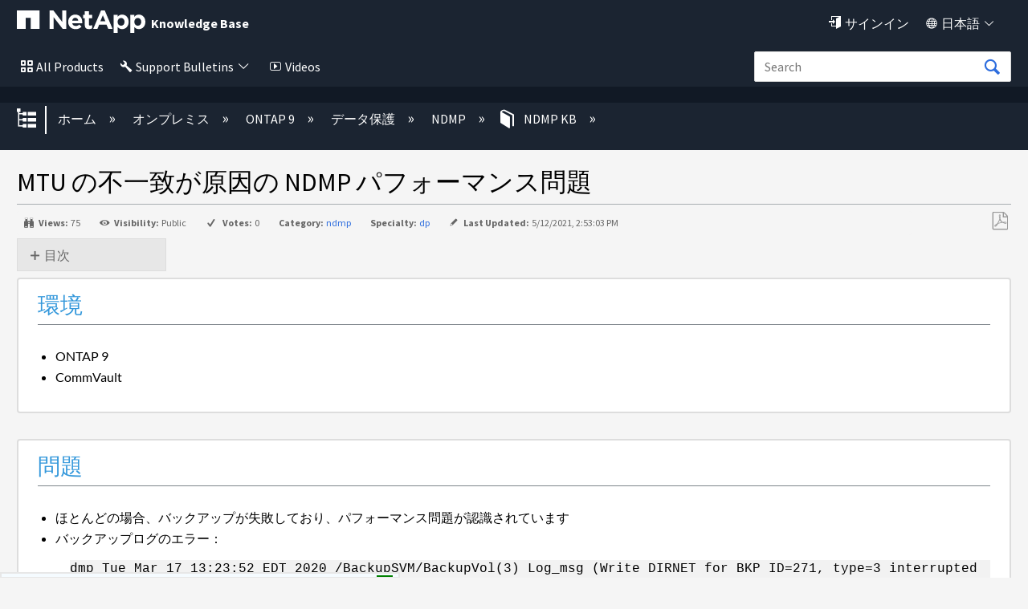

--- FILE ---
content_type: text/html; charset=utf-8
request_url: https://kb-ja.netapp.com/on-prem/ontap/dp/NDMP/NDMP-KBs/NDMP_performance_issue_due_to_MTU_mismatch
body_size: 34269
content:
<!DOCTYPE html>
<html  lang="ja">
<head prefix="og: http://ogp.me/ns# article: http://ogp.me/ns/article#">

        <meta name="viewport" content="width=device-width, initial-scale=1"/>
        <meta name="description" content="MTU &#12398;&#19981;&#19968;&#33268;&#12364;&#21407;&#22240;&#12398; NDMP &#12497;&#12501;&#12457;&#12540;&#12510;&#12531;&#12473;&#21839;&#38988;"/>
        <meta name="generator" content="MindTouch"/>
        <meta name="robots" content="index,follow"/>
        <meta property="og:title" content="MTU の不一致が原因の NDMP パフォーマンス問題"/>
        <meta property="og:site_name" content="NetApp"/>
        <meta property="og:type" content="article"/>
        <meta property="og:locale" content="ja_JP"/>
        <meta property="og:url" content="https://kb-ja.netapp.com/on-prem/ontap/dp/NDMP/NDMP-KBs/NDMP_performance_issue_due_to_MTU_mismatch"/>
        <meta property="og:image" content="https://kb-ja.netapp.com/@style/common/images/social-share.png"/>
        <meta property="og:description" content=""/>
        <meta property="article:published_time" content="2021-05-12T14:53:03Z"/>
        <meta property="article:modified_time" content="2021-05-12T14:53:03Z"/>
        <meta name="twitter:card" content="summary"/>
        <meta name="twitter:title" content="MTU の不一致が原因の NDMP パフォーマンス問題"/>
        <meta name="twitter:description" content=""/>
        <meta name="twitter:image" content="https://kb-ja.netapp.com/@style/common/images/social-share.png"/>
        <link rel="canonical" href="https://kb-ja.netapp.com/on-prem/ontap/dp/NDMP/NDMP-KBs/NDMP_performance_issue_due_to_MTU_mismatch"/>
        <link rel="search" type="application/opensearchdescription+xml" title="NetApp検索" href="https://kb-ja.netapp.com/@api/deki/site/opensearch/description"/>
        <link rel="apple-touch-icon" href="https://a.mtstatic.com/@style/common/images/apple-touch-icon.png?_=cfc26109943a2b00de06afa41831a0676529c74c:site_13135"/>
        <link rel="shortcut icon" href="https://a.mtstatic.com/@public/production/site_13135/1588797858-favicon.ico"/>

        <script type="application/ld+json">{"@context":"http:\/\/schema.org","@type":"TechArticle","name":"MTU \u306e\u4e0d\u4e00\u81f4\u304c\u539f\u56e0\u306e NDMP \u30d1\u30d5\u30a9\u30fc\u30de\u30f3\u30b9\u554f\u984c","url":"https:\/\/kb-ja.netapp.com\/on-prem\/ontap\/dp\/NDMP\/NDMP-KBs\/NDMP_performance_issue_due_to_MTU_mismatch","image":{"@type":"ImageObject","url":"https:\/\/kb-ja.netapp.com\/@style\/common\/images\/social-share.png","height":{"@type":"QuantitativeValue","maxValue":315},"width":{"@type":"QuantitativeValue","maxValue":600}},"datePublished":"2021-05-12T14:53:03Z","dateModified":"2021-05-12T14:53:03Z","thumbnailUrl":"https:\/\/kb-ja.netapp.com\/@api\/deki\/pages\/16373\/thumbnail?default=https%3A%2F%2Fkb-ja.netapp.com%2F%40style%2Fcommon%2Fimages%2Fimage-placeholder.png","mainEntityofPage":{"@type":"WebPage","@id":"https:\/\/kb-ja.netapp.com\/on-prem\/ontap\/dp\/NDMP\/NDMP-KBs\/NDMP_performance_issue_due_to_MTU_mismatch"},"headline":"MTU \u306e\u4e0d\u4e00\u81f4\u304c\u539f\u56e0\u306e NDMP \u30d1\u30d5\u30a9\u30fc\u30de\u30f3\u30b9\u554f\u984c"}</script>
        <script type="application/ld+json">{"@context":"http:\/\/schema.org","@type":"WebPage","name":"MTU \u306e\u4e0d\u4e00\u81f4\u304c\u539f\u56e0\u306e NDMP \u30d1\u30d5\u30a9\u30fc\u30de\u30f3\u30b9\u554f\u984c","url":"https:\/\/kb-ja.netapp.com\/on-prem\/ontap\/dp\/NDMP\/NDMP-KBs\/NDMP_performance_issue_due_to_MTU_mismatch","relatedLink":["https:\/\/kb-ja.netapp.com\/on-prem\/ontap\/dp\/NDMP\/NDMP-KBs\/Slow_or_failing_NDMP_backup_due_to_MediaAgent_resources_constraints","https:\/\/kb-ja.netapp.com\/on-prem\/ontap\/dp\/NDMP\/NDMP-KBs\/CommVault_NDMP_restore_needs_NDMP_user_to_be_configured","https:\/\/kb-ja.netapp.com\/on-prem\/ontap\/dp\/NDMP\/NDMP-KBs\/Tape_drives_reported_as_not_responding_on_Commvault_due_to_reservation_conflict","https:\/\/kb-ja.netapp.com\/on-prem\/ontap\/dp\/NDMP\/NDMP-KBs\/NDMP_backup_is_failing_Error_Code__39_424_unable_to_connect_to_the_tape_server"]}</script>
        <script type="application/ld+json">{"@context":"http:\/\/schema.org","@type":"BreadcrumbList","itemListElement":[{"@type":"ListItem","position":1,"item":{"@id":"https:\/\/kb-ja.netapp.com\/on-prem","name":"\u30aa\u30f3\u30d7\u30ec\u30df\u30b9"}},{"@type":"ListItem","position":2,"item":{"@id":"https:\/\/kb-ja.netapp.com\/on-prem\/ontap","name":"ONTAP 9"}},{"@type":"ListItem","position":3,"item":{"@id":"https:\/\/kb-ja.netapp.com\/on-prem\/ontap\/dp","name":"\u30c7\u30fc\u30bf\u4fdd\u8b77"}},{"@type":"ListItem","position":4,"item":{"@id":"https:\/\/kb-ja.netapp.com\/on-prem\/ontap\/dp\/NDMP","name":"NDMP"}},{"@type":"ListItem","position":5,"item":{"@id":"https:\/\/kb-ja.netapp.com\/on-prem\/ontap\/dp\/NDMP\/NDMP-KBs","name":"NDMP KB"}}]}</script>

        <title>MTU の不一致が原因の NDMP パフォーマンス問題 - NetApp</title>


    <style type="text/css">/*<![CDATA[*/
.click-to-copy-code-container {
  display: inline-flex;
  align-items: center;
}

.click-to-copy-button, .manual-click-to-copy-button {
  border: none;
  transform: scale(.9);
  background-color: transparent;
  margin-right: 3px;
  cursor: pointer;
  margin-left: 3px;
  line-height: 1;
  border: 1px solid transparent;
  border-radius: 4px;
  position: relative; /* Position the tooltip relative to the icon */
}

.click-to-copy-button:hover, .manual-click-to-copy-button:hover {
  background-color: lightgray;
  border: 1px solid gray;
  border-radius: 4px;
}

.tooltip {
  display: none;
  width: auto;
  position: absolute;
  bottom: 125%; /* Move the tooltip up */
  left: 50%;
  transform: translate(-50%, 0);
  padding: 5px;
  color: white;
  text-align: center;
  border-radius: 4px;
  box-shadow: 0px 0px 10px rgba(0, 0, 0, 0.1);
  z-index: 10;
  white-space: nowrap;
  opacity: 1 !important; /* Ensure the tooltip is fully opaque */
  font-family: 'Helvetica Neue', sans-serif;
  font-size: 14px;
  background-color: #333 !important;
  
}

.tooltip::after {
  content: "";
  position: absolute;
  top: calc(100% - 1px); /* Move the arrow down slightly */
  left: 50%;
  margin-left: -5px;
  border-width: 5px;
  border-style: solid;
  border-color: #333 transparent transparent transparent;
}/*]]>*/</style><style type="text/css">/*<![CDATA[*/
.external_legalMessage{
    background-color:#E6EBF1;
    padding:10px;
    border:1px solid #303E51;
}
.prelogin_text
{
    background-color:#000000;    
    position:relative;
   
    z-index:99999;
    text-align:left;
    padding:20px;
    color:#fff;  
   
    
       
}



.luci-text-p--lead {
    font-size: 125% !important;
    font-weight: 300;
}

.prelogin_text:before
{
    display: block;
    content: "";
    position: absolute;
    top: -130px;
    left: 0;
    right: 0;
    height: 130px;
    background-size: 100%;
   background-image: -moz-linear-gradient(top, rgba(255,255,255,0) 0%,#000000 100%);
    background-image: -webkit-linear-gradient(top, rgba(255,255,255,0) 0%,#000000 100%);
    background-image: linear-gradient(to bottom, rgba(255,255,255,0) 0%,#000000 100%);
       
}/*]]>*/</style><style type="text/css">/*<![CDATA[*/
.EXPAND_COLLAPSE_FAQ1 dt {
    color: #000000;
    cursor: pointer;
    font-size: 16px;
    padding: 5px;
    margin-top: 20px;
    background-color: #e7e7e7;
    border: 1px solid #dddddd;
}
.EXPAND_COLLAPSE_FAQ1 dd {
    display: none;
}
.faqTitleExpanded:before {
    content: "\e88f";
    font-family: icomoon;
    font-size: 16px;
    position: relative;
    top: 0.15em;
    margin-right: 3px;
}
.faqTitleCollapsed:before {
    content: "\e890";
    font-family: icomoon;
    font-size: 16px;
    position: relative;
    top: 0.15em;
    margin-right: 3px;
}

.EXPAND_COLLAPSE_FAQ1_mini dt {
    color: #000000;
    cursor: pointer;
    font-size: 16px;
    padding: 5px;
    margin-top: 20px;
    background-color: #e7e7e7;
    border: 1px solid #dddddd;
}
.EXPAND_COLLAPSE_FAQ1_mini dd {
    display: none;
}
.faqTitleExpanded:before {
    content: "\e88f";
    font-family: icomoon;
    font-size: 16px;
    position: relative;
    top: 0.15em;
    margin-right: 3px;
}
.faqTitleCollapsed:before {
    content: "\e890";
    font-family: icomoon;
    font-size: 16px;
    position: relative;
    top: 0.15em;
    margin-right: 3px;
}

.staticTitle {
    color: #000000;
    font-size: 18px;
    display: block;
    padding: 5px;
    margin-top: 20px;
    background-color: #fff;
    
}/*]]>*/</style><style type="text/css">/*<![CDATA[*//* Modal styling */
.modal {
  display: none; /* Hidden by default */
  position: fixed;
  z-index:;
  left: 0;
  top: 0;
  width: 100%;
  height: 100%;
  overflow: auto;
  background-color: rgba(0,0,0,0.4); /* Black with opacity */
}

.modal-content {
  background-color: #fefefe;
  margin: 15% auto;
  padding: 20px;
  border: 1px solid #888;
  border: 2px solid #173e77; /* Nice border with specified color */
  border-radius: 5px; /* Rounded corners */
  width: 40%;
}

.close {
  color: #aaa;
  float: right;
  font-size: 28px;
  font-weight: bold;
}

.close:hover,
.close:focus {
  color: black;
  text-decoration: none;
  cursor: pointer;
}/*]]>*/</style><style type="text/css">/*<![CDATA[*/.collapsible {
    cursor: pointer;
    padding: 5px;
    border: none;
    margin-top: 5px;
    display: flex;
    align-items: center;
  }

  .collapsible::before {
    content: '+';
    width: 1em;
    height: 1em;
    border: 1px solid #ccc;
    text-align: center;
    line-height: 1;
    margin-right: 5px;
    transition: transform 0.2s ease;
  }

  .collapsible.active::before {
    transform: rotate(45deg); /* rotated to form a 'minus' sign */
  }

  .collapsible-content {
    padding: 0 15px;
    display: none;
    overflow: hidden;
    margin-left: 20px; /* Indent sub-items */
    z-index:1000;
  }

  .page-link {
    text-decoration: none;
    color: blue;
  }
.KbFeedback{
width:100%; 
display:block; 
border:2px solid #1B2431; 
    float:right;
border-radius: 0.25em;
}/*]]>*/</style><style type="text/css">/*<![CDATA[*/.EXPAND_COLLAPSE dt {
    color: #4597cb;
    cursor: pointer;
}
.EXPAND_COLLAPSE dd {
    display: none;
}

.interactive_msg{
    background-color:#FFFBAC !important;
}

#el_actions_div {
    width:100%;   
    display: none;
}
#el_actions_description {
    width:100%;
    min-height: 100px;
}
.el_action_type_label {
    display: inline-block !important;   
    margin-right: 10%;
}
.el_action_type_label::after {
    content: "" !important;   
}
#el_actions_submit_button {
     margin-right: 15px;   
}
#el_actions_result {
    width:100%;       
}
.luci-tab__list-item {
    margin-bottom: 0px !important;     
}
.luci-tab {
    border: 3px solid #30b3f6;
    border-radius: 0.25em;
}

.luci-tab__content {
    padding: 15px;   
}
#fbdiv_closebtn {margin-right: 10px;}
#fbdiv_closebtn:before {
    font-family: icomoon;
    content: '\e6fe';
    color: #2D6DDE;
}/*]]>*/</style><style type="text/css">/*<![CDATA[*/.linkbutton:before{
    content: '\e83b';
    font-size: 115%;
    line-height: 1.8;
    font-family:icomoon;
}
.collapsible {
    cursor: pointer;
    padding: 5px;
    border: none;
    margin-top: 5px;
    display: flex;
    align-items: center;
  }

  .collapsible::before {
    content: '+';
    width: 1em;
    height: 1em;
    border: 1px solid #ccc;
    text-align: center;
    line-height: 1;
    margin-right: 5px;
    transition: transform 0.2s ease;
  }

  .collapsible.active::before {
    transform: rotate(45deg); /* rotated to form a 'minus' sign */
  }

  .collapsible-content {
    padding: 0 15px;
    display: none;
    overflow: hidden;
    margin-left: 20px; /* Indent sub-items */
  }

  .page-link {
    text-decoration: none;
    color: blue;
  }
.KbFeedback{
width:100%; 
display:block; 
border:2px solid #1B2431; 
    float:right;
border-radius: 0.25em;
}

/* The Modal (background) */
.modal {
  display: none; /* Hidden by default */
  position: fixed; /* Stay in place */
  z-index: 1; /* Sit on top */
  left: 0;
  top: 0;
  width: 100%; /* Full width */
  height: 100%; /* Full height */
  overflow: auto; /* Enable scroll if needed */
  background-color: rgb(0,0,0); /* Fallback color */
  background-color: rgba(0,0,0,0.4); /* Black w/ opacity */
}

/* Modal Content */
.modal-content {
  background-color: #fefefe;
  margin: 15% auto; /* 15% from the top and centered */
  padding: 20px;
  border: 1px solid #888;
  width: 80%; /* Could be more or less, depending on screen size */
}

/* The Close Button */
.close {
  color: #aaa;
  float: right;
  font-size: 28px;
  font-weight: bold;
}

.close:hover,
.close:focus {
  color: black;
  text-decoration: none;
  cursor: pointer;
}

.dropdown {
    position: absolute;
    display: inline-block;
    right:8%;
    
  }

  .dropdown-content {
    display: none;
    border-radius: 5px;
    position: absolute;
    background-color: #f9f9f9;
    min-width: 160px;
    box-shadow: 0px 8px 16px 0px rgba(0,0,0,0.2);
    padding: 12px;
    z-index: 1000000000000000000;
    top: 100%; /* Position the dropdown content below the dropdown container */
    left: 0; /* Align the dropdown content with the left edge of the dropdown container */
  }

   .formlabel {
            font-family: Source Sans Pro, sans-serif;
            font-style: normal;
            font-weight: 400;
            line-height: 1.5;
        }

  .dropdown-content input[type="text"] {
    width: 100%;
    margin-bottom: 10px;
  }

  .dropdown-content button {
    width: 100%;
    margin-bottom: 5px;
  }/*]]>*/</style><style type="text/css">/*<![CDATA[*/.footercard
{
    background-color:#111925;
    color:#fff;   
    border:1px solid #303E51;
    padding:20px;
   box-shadow: 2px 2px 2px rgba(0, 0, 0, 0.25);
}


@media (max-width: 489px) {
	#lia-body.lia-body .footer__bottom {
		.n-footer__bottom.luci-grid__container {
			display: block;	
		}
		.n-footer__social-link-list {
			margin-top: 5px;
		}
		.n-footer__copyright, .n-footer__language {
			border-right: none;
		}
	}
}
@media (max-width: 766px) {
	#lia-body.lia-body  {
		.luci-grid__col .n-footer-expand-at-mobile li.list-item {
			height: auto;
			overflow: auto;
			font-ize: 16px;
		}
		.luci-grid__col li.list-item {
			transition-duration: .5s;
			transition-timing-function: cubic-bezier(.65,0,.35,1);
			height: 0;
			list-style: none;
			margin: 0;
			overflow: hidden;
		}
		.luci-grid__col li.list-item a {
			font-size: 18px;
		}
		.footer__top {
			padding: 0;
		}
		.footer__top .luci-grid__col .list-header{
			border-top: 2px solid #fff;
			padding: 8px 40px;
			font-size: 20px;
			left: 0;
		}
		.footer__top .luci-grid__container {
			margin: 0;
			padding: 0;
			padding-top: 70px;
		}
		.luci-grid__col .list-header:after, 
		.luci-grid__col .list-header:before {
			border-top: 2px solid #fff;
			content: '';
			display: block;
			height: 0;
			margin: auto;
			position: relative;
			top: 15px;
			width: 15px;
			float: right;
		}
		.luci-grid__col .list-header:after {   
			transform: rotate(180deg);
			right: 0;
		}
		.luci-grid__col .list-header:before {   
			transform: rotate(90deg);
			right: 15px;
		}
		.luci-grid__col .list-header.n-footer:after {
			right: 16px;
		}
		.footer__top .luci-grid__container>div:first-child {
			margin-top: 0;
		}
		.footer__bottom .n-footer__copyright, 
		.footer__bottom .n-footer__language {
			font-size: 15px;
		}
		.luci-grid__col .n-footer:before {
			content: '';
			display: none;
		}
		.luci-grid__col .header-links {
			pointer-events: none;
		}
	}
}/*]]>*/</style><style type="text/css">/*<![CDATA[*/.mt-generative-search-markdown-loading {
margin: auto;
width: 3rem;
}
.mt-generative-search-markdown-loading:before {
animation: 1.5s linear infinite spin;
content: '\e679';
display: inline-block;
vertical-align: text-bottom;
font: 200% / 1 icomoon;
font-display: swap;
-moz-osx-font-smoothing: grayscale;
-webkit-font-smoothing: antialiased;
}

.videos
{
    color:#fff !important;
}
.videos:before
{
    content:"\e775";
    font-family:icomoon;
    color:#fff;
    padding:5px;
    font-size:90%;
}
.notification {
      display: none;
      position: relative;
      top: 0px;
      left: 0px;
      width: auto;
      max-width: 100%;
      margin:0 auto;
      padding: 5px;
      background-color: #FFFBAC;
      border: 0px solid #ccc;
      border-radius: 0px;
    
    }

    .notification p {
      margin: 0;
        text-align:center;
    }

    .notification .close-icon {
  position: absolute;
  top: 0px;
  right: 15px;
  font-size: 20px;
  cursor: pointer;  
  color: #000;  
  padding: 5px;
  font-weight:bold;
    }

    
.mt-icon-user-menu:before {
    content: '\e820' !important;
    font-family: 'icomoon';
    font-size:90%;
}
.quicklink{
color:#fff !important;
}
.quicklink:before{
    content:"\e945";
    font-family:icomoon;
    color:#fff;
    padding:5px;
    font-size:90%;
}
.quicklink:after{
   content: '\e8e9';
    font-family: icomoon;
    font-size: 80%;
    
     color:#fff;
    padding:5px;
}
.english{
display:none !important;
}
.products
{
    color:#fff !important;
}
.allnetapp
{
    color:#fff !important;
}
.dashboard
{
    color:#fff !important;
}
.language
{
    color:#fff !important;
}
.products:before
{
    content:"\e7ed";
    font-family:icomoon;
    color:#fff;
    padding:5px;
    font-size:90%;
}
.allnetapp:before
{
    content:"\e7ed";
    font-family:icomoon;
    color:#fff;
    padding:5px;
}
.dashboard:before
{
    content:"\e68c";
    font-family:icomoon;
    color:#fff;
    padding:5px;
    font-size:90%;
}
.language:before
{
    content:"\e6c2";
    font-family:icomoon;
    color:#fff;
    padding:5px;
    font-size:90%;
}
.dashboard:after
{
   content: '\e8e9';
    font-family: icomoon;
    font-size: 80%;
   
     color:#fff;
    padding:5px;
    font-size:90%;
}

.language:after
{
   content: '\e8e9';
    font-family: icomoon;
    font-size: 80%;
    
     color:#fff;
    padding:5px;
}
.allnetapp:after
{
   content: '\e8e9';
    font-family: icomoon;
    font-size: 80%;
    
     color:#fff;
    padding:5px;
}
.mt-new-features {
    background: #011538 !important;
    border: 0px solid #0067C5 !important;
    color: #fff !important;    
    box-sizing: content-box;
    font-size: 100%;
    min-height: 1rem;
    overflow: hidden;
    padding: 0.5rem 0;
    
}

.netapp::before{
    content: "";
   background-image: url("https://kb-stage.netapp.com/@api/deki/files/37004/universal_netapp.svg");
   position: absolute;
   top: 11px;
   left: 11px;
   bottom: 0;
   right: 0;
   z-index: -1;
    background-repeat:no-repeat;
    width:50px;
    height:50px;
}
.bluexp::before{
    content: "";
   background-image: url("https://kb-stage.netapp.com/@api/deki/files/37007/universal_blue_xp.svg");
   position: absolute;
   top: 50px;
   left: 11px;
   bottom: 0;
   right: 0;
   z-index: -1;
    background-repeat:no-repeat;
    width:50px;
    height:50px;
}
.cloud::before{
    content: "";
   background-image: url("https://kb-stage.netapp.com/@api/deki/files/37006/universal_cloud_insights.svg");
   position: absolute;
   top: 97px;
   left: 11px;
   bottom: 0;
   right: 0;
   z-index: -1;
    background-repeat:no-repeat;
    width:50px;
    height:50px;
}
.spot::before{
    content: "";
   background-image: url("https://kb-stage.netapp.com/@api/deki/files/37005/universal_spot.io.svg");
   position: absolute;
   top: 150px;
   bottom: 0;
   right: 0;
   z-index: -1;
    background-repeat:no-repeat;
    width:50px;
    height:50px;
}
.cloud::before{
    content: "";
   background-image: url("https://kb-stage.netapp.com/@api/deki/files/37006/universal_cloud_insights.svg");
   position: absolute;
   top: 90px;
   left: 11px;
   bottom: 0;
   right: 0;
   z-index: -1;
    background-repeat:no-repeat;
    width:50px;
    height:50px;
}
.spot::before{
    content: "";
   background-image: url("https://kb-stage.netapp.com/@api/deki/files/37005/universal_spot.io.svg");
   position: absolute;
   top: 128px;
   left: 11px;
   bottom: 0;
   right: 0;
   z-index: -1;
    background-repeat:no-repeat;
    width:50px;
    height:50px;
}/*]]>*/</style><style type="text/css">/*<![CDATA[*/.cloud_insight{ position: relative; left: 30px; } .btn:focus, .mt-button:focus, .ui-button:focus, .ui-widget button:focus, a.mt-button:focus, a.ui-button:focus, button:focus, input[type=button]:focus, input[type=submit]:focus { background: #1b2431 !important; border: 0px solid #0067c5 !important; box-shadow: 0 0 0em rgba(0,103,197,.5) !important; color: #fff; outline: 0; } .btn:active, .mt-button:active, .no-touch .btn:active, .no-touch .mt-button:active, .no-touch .ui-button:active, .no-touch .ui-widget button:active, .no-touch a.mt-button:active, .no-touch a.ui-button:active, .no-touch button:active, .no-touch input[type=button]:active, .no-touch input[type=submit]:active, .ui-button:active, .ui-widget button:active, a.mt-button:active, a.ui-button:active, button:active, input[type=button]:active, input[type=submit]:active { background: #1b2431 !important; border-color: #1b2431 !important; box-shadow: none !important; color: #fff; outline: 0; } n-universal-navigation .n-all-netapp n-secondary ul li a:hover { background-image: linear-gradient(to right,#65d097,#65d097); background-position: 0 calc(1em - calc(1em/16) + 6px); background-repeat: no-repeat; background-size: 100% 3px; color: #000; -webkit-text-decoration-color: #65d097; text-decoration-color: #65d097; background-color: transparent; } n-universal-navigation>nav>ul>li button svg { height: 22px !important; width: 16px; } .no-touch .btn:hover, .no-touch .mt-button:hover, .no-touch .ui-button:hover, .no-touch .ui-widget button:hover, .no-touch a.mt-button:hover, .no-touch a.ui-button:hover, .no-touch button:hover, .no-touch input[type=button]:hover, .no-touch input[type=submit]:hover { border: none !important; box-shadow: none !important; color: #fff; outline: 0; } n-universal-navigation { padding: 0 0px !important; } .button:hover{ background: #1b2431 !important; border: 0px solid #0067c5; box-shadow:none !important; color: #fff; } n-universal-navigation { background-color: #1b2431 !important; border-bottom: 0; display: none; -ms-flex-pack: end; justify-content: flex-end; padding: 0; width: 100%; } n-universal-navigation>nav>ul>li button { -webkit-appearance: none; -moz-appearance: none; appearance: none; background-color: transparent; border: 0; color: inherit; cursor: pointer; display: -ms-inline-flexbox; -ms-flex: 0 0 auto; flex: 0 0 auto; outline: 0; position: relative; -webkit-user-select: none; -moz-user-select: none; -ms-user-select: none; user-select: none; vertical-align: bottom !important; white-space: nowrap; display: inline-flex; padding: 0px 0px 0px !important; } universal-navigation>nav>ul>li button { justify-content: center; margin: 0; gap: 0px !important; }/*]]>*/</style>

        <link media="screen" type="text/css" rel="stylesheet" href="https://a.mtstatic.com/@cache/layout/anonymous.css?_=2f02c73c289d1bb8b16b53f9457c055a_a2ItamEubmV0YXBwLmNvbQ==:site_13135" id="mt-screen-css" />

    
        <link media="print" type="text/css" rel="stylesheet" href="https://a.mtstatic.com/@cache/layout/print.css?_=ad551268dac230d7e65a4f896894a42e:site_13135" id="mt-print-css" />


    <script type="application/json" nonce="381896d344c1c8816df0094629eb359c9d2501b80f41ba192660480cd2f84691" id="mt-localizations-draft">
{"Draft.JS.alert.cancel.button":"OK","Draft.JS.alert.cancel.message":"\u30e9\u30a4\u30d6\u30da\u30fc\u30b8\u304c\u672a\u516c\u958b\u306e\u305f\u3081\u3001\u4e0b\u66f8\u304d\u3092\u30ad\u30e3\u30f3\u30bb\u30eb\u3067\u304d\u307e\u305b\u3093\u3002","Draft.JS.alert.cancel.title":"\u3053\u306e\u4e0b\u66f8\u304d\u306f\u30ad\u30e3\u30f3\u30bb\u30eb\u3067\u304d\u307e\u305b\u3093\u3002","Draft.JS.alert.publish.button":"OK","Draft.JS.alert.publish.message":"\u89aa\u30da\u30fc\u30b8\u304c\u672a\u516c\u958b\u306e\u305f\u3081\u3001\u3053\u306e\u30da\u30fc\u30b8\u306e\u4e0b\u66f8\u304d\u3092\u516c\u958b\u3067\u304d\u307e\u305b\u3093\u3002","Draft.JS.alert.publish.title":"\u3053\u306e\u4e0b\u66f8\u304d\u306f\u516c\u958b\u3067\u304d\u307e\u305b\u3093\u3002","Draft.JS.alert.unpublish.button":"OK","Draft.JS.alert.unpublish.message":"\u516c\u958b\u4e2d\u306e\u30b5\u30d6\u30da\u30fc\u30b8\u304c\u5b58\u5728\u3059\u308b\u305f\u3081\u3001\u3053\u306e\u30da\u30fc\u30b8\u3092\u975e\u516c\u958b\u306b\u3067\u304d\u307e\u305b\u3093\u3002","Draft.JS.alert.unpublish.title":"\u3053\u306e\u30da\u30fc\u30b8\u306f\u975e\u516c\u958b\u306b\u3067\u304d\u307e\u305b\u3093","Draft.JS.success.cancel":"\u4e0b\u66f8\u304d\u306f\u6b63\u5e38\u306b\u524a\u9664\u3055\u308c\u307e\u3057\u305f\u3002","Draft.JS.success.schedule.publish":"\u516c\u958b\u30b9\u30b1\u30b8\u30e5\u30fc\u30eb\u304c\u6b63\u5e38\u306b\u4f5c\u6210\u3055\u308c\u307e\u3057\u305f\u3002","Draft.JS.success.publish":"\u4e0b\u66f8\u304d\u306f\u6b63\u5e38\u306b\u516c\u958b\u3055\u308c\u307e\u3057\u305f\u3002","Draft.JS.success.unpublish":"\u30da\u30fc\u30b8\u306f\u6b63\u5e38\u306b\u975e\u516c\u958b\u306b\u306a\u308a\u307e\u3057\u305f\u3002","Draft.JS.success.unpublish.inherits-schedule\n        Draft.JS.success.unpublish.scheduled-to-publish":"[MISSING: draft.js.success.unpublish.inherits-schedule\n        draft.js.success.unpublish.scheduled-to-publish]","Draft.JS.success.update.schedule.publish":"\u516c\u958b\u30b9\u30b1\u30b8\u30e5\u30fc\u30eb\u304c\u6b63\u5e38\u306b\u66f4\u65b0\u3055\u308c\u307e\u3057\u305f\u3002","Draft.JS.success.update.schedule.unpublish":"[MISSING: draft.js.success.update.schedule.unpublish]","Draft.JS.success.delete.schedule\n        Draft.JS.success.delete.schedule.with.subpages\n        Draft.error.cancel":"[MISSING: draft.js.success.delete.schedule\n        draft.js.success.delete.schedule.with.subpages\n        draft.error.cancel]","Draft.error.publish":"\u30c9\u30e9\u30d5\u30c8\u306e\u30d1\u30d6\u30ea\u30c3\u30b7\u30e5\u3067\u30a8\u30e9\u30fc\u304c\u767a\u751f\u3057\u307e\u3057\u305f\u3002","Draft.error.unpublish":"\u30da\u30fc\u30b8\u3092\u975e\u516c\u958b\u306b\u3059\u308b\u969b\u30a8\u30e9\u30fc\u304c\u767a\u751f\u3057\u307e\u3057\u305f\u3002","Draft.message.at":"\u65e5\u6642","Dialog.ConfirmSave.StrictIdf.title":"\u30a8\u30e9\u30fc\u304c\u767a\u751f\u3057\u307e\u3057\u305f\uff01","Dialog.ConfirmSave.StrictIdf.error.missing-template-reference":"\u3053\u306e\u8a18\u4e8b\u306e\u7a2e\u985e\u306b\u306f\u3001\u30c6\u30f3\u30d7\u30ec\u30fc\u30c8\u30fb\u30ea\u30d5\u30a1\u30ec\u30f3\u30b9\u30fb\u30a6\u30a3\u30b8\u30a7\u30c3\u30c8\u304c\u5fc5\u8981\u3067\u3059\u3002 \u306a\u3044\u5834\u5408\u3001\u30b5\u30a4\u30c8\u3068SEO\u306b\u60aa\u5f71\u97ff\u3092\u4e0e\u3048\u308b\u53ef\u80fd\u6027\u304c\u3042\u308a\u307e\u3059\u3002 CXone Expert\u30b5\u30dd\u30fc\u30c8\u307e\u3067\u3054\u9023\u7d61\u304f\u3060\u3055\u3044\u3002","Dialog.ConfirmSave.StrictIdf.label.continue":"\u3053\u306e\u307e\u307e\u7d9a\u884c","Dialog.ConfirmSave.StrictIdf.label.cancel":"\u30ad\u30e3\u30f3\u30bb\u30eb","Dialog.ConfirmSave.StrictIdf.label.missing-template-reference-help-link":"\u5fc5\u8981\u306a\u30ea\u30d5\u30a1\u30ec\u30f3\u30b9\u306e\u8a73\u7d30","Dialog.ConfirmSave.StrictIdf.error.invalid-idf":"\u6307\u5b9a\u3055\u308c\u305f\u8a18\u4e8b\u306e\u30bf\u30a4\u30d7\u306f\u3053\u306e\u30ed\u30b1\u30fc\u30b7\u30e7\u30f3\u3067\u8a31\u53ef\u3055\u308c\u3066\u3044\u307e\u305b\u3093\u3002 \u3053\u308c\u306f\u30b5\u30a4\u30c8\u3068SEO\u306b\u60aa\u5f71\u97ff\u3092\u4e0e\u3048\u308b\u53ef\u80fd\u6027\u304c\u3042\u308a\u307e\u3059\u3002 CXone Expert\u30b5\u30dd\u30fc\u30c8\u307e\u3067\u3054\u9023\u7d61\u304f\u3060\u3055\u3044\u3002","Dialog.ConfirmSave.StrictIdf.label.invalid-idf-help-link":"IDF\u69cb\u9020\u306e\u8a73\u7d30","Dialog.EditDraft.page-title":"\u30c9\u30e9\u30d5\u30c8\u306e\u4f5c\u6210","Dialog.Scheduler.Common.label.am":"\u5348\u524d{0}\u6642","Dialog.Scheduler.Common.label.pm":"\u5348\u5f8c{0}\u6642","Dialog.Scheduler.Publish.alert-create-draft":"\u4f5c\u6210","Dialog.Scheduler.Publish.alert-existing-publication-scheduled":"\u3053\u306e\u5834\u6240\u306b\u306f\u65e2\u5b58\u306e\u516c\u958b\u30b9\u30b1\u30b8\u30e5\u30fc\u30eb\u304c\u9069\u7528\u3055\u308c\u3066\u3044\u307e\u3059\u3002\u65b0\u3057\u3044\u30da\u30fc\u30b8\u306f\u3053\u306e\u30b9\u30b1\u30b8\u30e5\u30fc\u30eb\u3092\u7d99\u627f\u3057\u307e\u3059\u3002","Dialog.Scheduler.Publish.alert-modify-message":"\u3053\u306e\u4e0b\u66f8\u304d\u306f {0} \u306e {1} \u306b\u516c\u958b\u4e88\u5b9a\u3067\u3059\u3002\u958b\u59cb\u6642\u9593\u306e15\u5206\u524d\u4ee5\u964d\u306f\u3001\u30b9\u30b1\u30b8\u30e5\u30fc\u30eb\u3092\u5909\u66f4\u307e\u305f\u306f\u524a\u9664\u3067\u304d\u307e\u305b\u3093\u3002","Dialog.Scheduler.Publish.alert-modify-title":"\u3053\u306e\u30b9\u30b1\u30b8\u30e5\u30fc\u30eb\u306f\u5909\u66f4\u3067\u304d\u307e\u305b\u3093\u3002","Dialog.Scheduler.Publish.button-close":"\u9589\u3058\u308b","Dialog.Scheduler.Publish.button-save":"\u516c\u958b\u30b9\u30b1\u30b8\u30e5\u30fc\u30eb\u3092\u4fdd\u5b58","Dialog.Scheduler.Publish.button-go-to-parent":"\u89aa\u30da\u30fc\u30b8\u3078\u79fb\u52d5","Dialog.Scheduler.Publish.do-not-have-permission-message":"\u3053\u306e\u30da\u30fc\u30b8\u306f\u3001{1} \u306b\u3088\u3063\u3066\u30b9\u30b1\u30b8\u30e5\u30fc\u30eb\u3055\u308c\u305f\u5225\u306e\u30da\u30fc\u30b8\u3068\u3068\u3082\u306b {0} \u306b\u516c\u958b\u3055\u308c\u307e\u3059\u3002\u3042\u306a\u305f\u306b\u306f\u3053\u306e\u30da\u30fc\u30b8\u3092\u8868\u793a\u3059\u308b\u6a29\u9650\u304c\u3042\u308a\u307e\u305b\u3093\u3002\u30b9\u30b1\u30b8\u30e5\u30fc\u30eb\u306e\u7af6\u5408\u3092\u89e3\u6c7a\u3059\u308b\u306b\u306f {1} \u3092\u78ba\u8a8d\u3057\u3066\u304f\u3060\u3055\u3044\u3002","Dialog.Scheduler.Publish.go-to-parent-message":"\u3053\u306e\u4e0b\u66f8\u304d\u306f\u3001{1} \u306b\u3088\u3063\u3066\u30b9\u30b1\u30b8\u30e5\u30fc\u30eb\u3055\u308c\u305f\u5225\u306e\u30da\u30fc\u30b8\u3068\u3068\u3082\u306b {0} \u306b\u516c\u958b\u3055\u308c\u307e\u3059\u3002\u30b9\u30b1\u30b8\u30e5\u30fc\u30eb\u306e\u5909\u66f4\u306f\u4f5c\u6210\u5143\u3067\u306e\u307f\u53ef\u80fd\u3067\u3059\u3002","Dialog.Scheduler.Publish.label.f1-link":"\u516c\u958b\u30b9\u30b1\u30b8\u30e5\u30fc\u30eb\u306e\u8a73\u7d30\u3092\u898b\u308b","Dialog.Scheduler.Publish.page-title":"\u516c\u958b","Dialog.Scheduler.Unpublish.button-save":"\u516c\u958b\u89e3\u9664\u30b9\u30b1\u30b8\u30e5\u30fc\u30eb\u3092\u4fdd\u5b58","Dialog.Scheduler.Unpublish.alert-modify-message":"\u3053\u306e\u30da\u30fc\u30b8\u306f {1} \u306e {0} \u306b\u516c\u958b\u89e3\u9664\u304c\u30b9\u30b1\u30b8\u30e5\u30fc\u30eb\u3055\u308c\u3066\u3044\u307e\u3059\u3002\u958b\u59cb\u6642\u523b\u306e15\u5206\u4ee5\u5185\u306b\u306f\u3001\u30b9\u30b1\u30b8\u30e5\u30fc\u30eb\u306e\u5909\u66f4\u3084\u524a\u9664\u306f\u3067\u304d\u307e\u305b\u3093\u3002","Dialog.Scheduler.Unpublish.do-not-have-permission-message":"\u3053\u306e\u30da\u30fc\u30b8\u306f\u3001{1} \u306b\u3088\u3063\u3066\u30b9\u30b1\u30b8\u30e5\u30fc\u30eb\u3055\u308c\u305f\u5225\u306e\u30da\u30fc\u30b8\u3068\u3068\u3082\u306b {0} \u306b\u516c\u958b\u89e3\u9664\u3055\u308c\u307e\u3059\u3002\u3042\u306a\u305f\u306b\u306f\u3053\u306e\u30da\u30fc\u30b8\u3092\u95b2\u89a7\u3059\u308b\u6a29\u9650\u304c\u3042\u308a\u307e\u305b\u3093\u3002\u30b9\u30b1\u30b8\u30e5\u30fc\u30eb\u306e\u7af6\u5408\u3092\u89e3\u6c7a\u3059\u308b\u306b\u306f\u3001{1} \u3092\u78ba\u8a8d\u3057\u3066\u304f\u3060\u3055\u3044\u3002","Dialog.Scheduler.Unpublish.go-to-parent-message":"\u3053\u306e\u30da\u30fc\u30b8\u306f {1} \u306b\u3088\u3063\u3066\u30b9\u30b1\u30b8\u30e5\u30fc\u30eb\u3055\u308c\u3001{0} \u306b\u516c\u958b\u89e3\u9664\u3055\u308c\u307e\u3059\u3002\u30b9\u30b1\u30b8\u30e5\u30fc\u30eb\u306e\u5909\u66f4\u306f\u4f5c\u6210\u3055\u308c\u305f\u5834\u6240\u3067\u306e\u307f\u884c\u3048\u307e\u3059\u3002","Dialog.Scheduler.Unpublish.page-title":"\u516c\u958b\u89e3\u9664","Page.Dashboard.page-title":"\u30c0\u30c3\u30b7\u30e5\u30dc\u30fc\u30c9"}    </script>    <script type="application/json" nonce="381896d344c1c8816df0094629eb359c9d2501b80f41ba192660480cd2f84691" id="mt-localizations-editor">
{"Article.Attach.file.upload.toobig":"\u9078\u629e\u3055\u308c\u305f\uff042\u30d5\u30a1\u30a4\u30eb\u306e\u30b5\u30a4\u30ba\u304c\u5927\u304d\u3059\u304e\u307e\u3059\u3002\u30d5\u30a1\u30a4\u30eb\u30b5\u30a4\u30ba\u306f\u6700\u5927{0}\u307e\u3067\u53d7\u3051\u4ed8\u3051\u3089\u308c\u307e\u3059\u3002","Article.Attach.file.upload.notAllowed":"\u9078\u629e\u3055\u308c\u305f\u30d5\u30a1\u30a4\u30eb\u306f\u3001\u305d\u306e\u7a2e\u985e\u306e\u30d5\u30a1\u30a4\u30eb\u3092\u30a2\u30c3\u30d7\u30ed\u30fc\u30c9\u3059\u308b\u6a29\u9650\u304c\u306a\u3044\u305f\u3081\u3001\u30a2\u30c3\u30d7\u30ed\u30fc\u30c9\u3067\u304d\u307e\u305b\u3093\u3002","Article.Attach.file.upload.fileExtension":" \u30b5\u30dd\u30fc\u30c8\u3055\u308c\u3066\u3044\u306a\u3044\u62e1\u5f35\u5b50\u306e\u30d5\u30a1\u30a4\u30eb\u3092\u9078\u629e\u3057\u307e\u3057\u305f\u3002\u6709\u52b9\u306a\u30d5\u30a1\u30a4\u30eb\u3067\u518d\u8a66\u884c\u3057\u3066\u304f\u3060\u3055\u3044\u3002","Article.Common.page-is-restricted-login":"\u3053\u306e\u30da\u30fc\u30b8\u3092\u95b2\u89a7\u3059\u308b\u30d1\u30fc\u30df\u30c3\u30b7\u30e7\u30f3\u304c\u3042\u308a\u307e\u305b\u3093\u3002\u30b5\u30a4\u30f3\u30a4\u30f3\u3092\u304a\u8a66\u3057\u304f\u3060\u3055\u3044","Article.Common.page-save-conflict":"\u540c\u6642\u306b\u52d5\u4f5c\u3057\u3066\u3044\u308b\u7de8\u96c6\u8005\u306e\u5909\u66f4\u306b\u4e0a\u66f8\u304d\u3057\u305f\u304b\u3082\u3057\u308c\u307e\u305b\u3093\u3002\u3053\u306e\u30da\u30fc\u30b8\u3092\u5229\u7528\u3057\u3066\u304f\u3060\u3055\u3044 <a title=\"\u6539\u8a02\u5c65\u6b74\" target=\"_blank\" href=\"{0}\" >\u6539\u5b9a\u5c65\u6b74<\/a> \u3092\u8868\u793a\u3059\u308b\u3002","Article.Error.page-couldnt-be-loaded":"\u30ea\u30af\u30a8\u30b9\u30c8\u3057\u305f\u30da\u30fc\u30b8\u306e\u30b3\u30f3\u30c6\u30f3\u30c4\u3092\u8aad\u307f\u8fbc\u3081\u307e\u305b\u3093\u3067\u3057\u305f\u3002","Article.Error.page-save-conflict":"{0}\u306b\u306f\u65e2\u306b\u30da\u30fc\u30b8\u304c\u5b58\u5728\u3057\u3066\u3044\u307e\u3059\u3002\u5b58\u5728\u3057\u3066\u3044\u308b\u30da\u30fc\u30b8\u306b\u884c\u304d\u3001\u30da\u30fc\u30b8\u306e\u5185\u5bb9\u3092\u4fee\u6b63\u3059\u308b\u5834\u5408\u306f\u305d\u306e\u30da\u30fc\u30b8\u3092\u7de8\u96c6\u3057\u3066\u304f\u3060\u3055\u3044\u3002","Article.Error.page-save-forbidden":"\u30bb\u30c3\u30b7\u30e7\u30f3\u306e\u671f\u9650\u304c\u5207\u308c\u305f\u304b\u3001\u3053\u306e\u30da\u30fc\u30b8\u3092\u7de8\u96c6\u3059\u308b\u8a31\u53ef\u304c\u3042\u308a\u307e\u305b\u3093\u3002","Article.Error.page-title-required":"\u30da\u30fc\u30b8\u30bf\u30a4\u30c8\u30eb\u304c\u5fc5\u8981\u3067\u3059\u3002","Article.edit.summary":"\u7de8\u96c6\u306e\u8981\u7d04","Article.edit.summary-reason":"\u306a\u305c\u3053\u306e\u7de8\u96c6\u3092\u884c\u3046\u306e\u3067\u3059\u304b\uff1f","Article.edit.enter-reason":"\u7406\u7531\u3092\u5165\u529b\u3057\u3066\u304f\u3060\u3055\u3044\uff08\u30b5\u30a4\u30c8\u5c65\u6b74\u30ec\u30dd\u30fc\u30c8\u3067\u8868\u793a\u3055\u308c\u307e\u3059\uff09\u3002","Component.YoutubeSearch.error.key-invalid":"YouTube API\u30ad\u30fc\u304c\u6b63\u3057\u304f\u69cb\u6210\u3055\u308c\u3066\u3044\u307e\u305b\u3093\u3002\u4ee5\u4e0b\u306e\u8a18\u4e8b\u3092\u3054\u78ba\u8a8d\u304f\u3060\u3055\u3044\u3002","Component.YoutubeSearch.error.key-missing":"CXone Expert \u306e\u5c0e\u5165\u74b0\u5883\u3067\u306f\u3001YouTube API\u30ad\u30fc\u306e\u66f4\u65b0\u304c\u5fc5\u8981\u3067\u3059\u3002\u66f4\u65b0\u65b9\u6cd5\u306e\u8a73\u7d30\u306b\u3064\u3044\u3066\u306f\u3001\u4ee5\u4e0b\u3092\u3054\u89a7\u304f\u3060\u3055\u3044\u3002","Component.YoutubeSearch.error.search-failed":"\u691c\u7d22\u306b\u5931\u6557\u3057\u307e\u3057\u305f\u3002","Component.YoutubeSearch.info.not-found":"\u52d5\u753b\u304c\u898b\u3064\u304b\u308a\u307e\u305b\u3093\u3067\u3057\u305f\u3002","Component.YoutubeSearch.label.video-url":"\u52d5\u753bURL","Component.YoutubeSearch.placeholder.query":"\u52d5\u753bURL\u307e\u305f\u306fYouTube\u691c\u7d22\u30af\u30a8\u30ea","Dialog.ConfirmCancel.button.continue-editing":"\u7de8\u96c6\u3092\u7d9a\u3051\u308b","Dialog.ConfirmCancel.button.discard-changes":"\u5909\u66f4\u3092\u7834\u68c4","Dialog.ConfirmCancel.message.changes-not-saved":"\u5909\u66f4\u306fMindTouch\u306b\u4fdd\u5b58\u3055\u308c\u3066\u3044\u307e\u305b\u3093\u3002","Dialog.ConfirmCancel.title":"\u5909\u66f4\u3092\u7834\u68c4\u3057\u307e\u3059\u304b\uff1f","Dialog.ConfirmDeleteRedirects.label.delete-redirects-help-link":"\u30ea\u30c0\u30a4\u30ec\u30af\u30c8\u524a\u9664\u306e\u8a73\u7d30","Dialog.ConfirmSave.error.redirect":"\u3053\u306e\u5834\u6240\u306b\u30ea\u30c0\u30a4\u30ec\u30af\u30c8\u304c\u5b58\u5728\u3057\u3001\u7d9a\u3051\u308b\u3068\u524a\u9664\u3055\u308c\u307e\u3059\u3002\u3053\u308c\u306f\u30b5\u30a4\u30c8\u3068SEO\u306b\u60aa\u5f71\u97ff\u3092\u4e0e\u3048\u308b\u53ef\u80fd\u6027\u304c\u3042\u308a\u307e\u3059\u3002CXone Expert\u30b5\u30dd\u30fc\u30c8\u307e\u3067\u3054\u9023\u7d61\u304f\u3060\u3055\u3044\u3002","Dialog.ConfirmSave.label.cancel":"\u30ad\u30e3\u30f3\u30bb\u30eb","Dialog.ConfirmSave.label.continue":"\u7d9a\u3051\u308b","Dialog.ConfirmSave.title":"\u30ea\u30c0\u30a4\u30ec\u30af\u30c8\u3092\u524a\u9664\u3057\u307e\u3059\u304b\uff1f","Dialog.ConfirmSave.StrictIdf.error.invalid-idf":"\u6307\u5b9a\u3055\u308c\u305f\u8a18\u4e8b\u306e\u30bf\u30a4\u30d7\u306f\u3053\u306e\u30ed\u30b1\u30fc\u30b7\u30e7\u30f3\u3067\u8a31\u53ef\u3055\u308c\u3066\u3044\u307e\u305b\u3093\u3002 \u3053\u308c\u306f\u30b5\u30a4\u30c8\u3068SEO\u306b\u60aa\u5f71\u97ff\u3092\u4e0e\u3048\u308b\u53ef\u80fd\u6027\u304c\u3042\u308a\u307e\u3059\u3002 CXone Expert\u30b5\u30dd\u30fc\u30c8\u307e\u3067\u3054\u9023\u7d61\u304f\u3060\u3055\u3044\u3002","Dialog.ConfirmSave.StrictIdf.error.missing-template-reference-insert":"\u3053\u306e\u8a18\u4e8b\u306e\u7a2e\u985e\u306b\u306f\u3001\u30c6\u30f3\u30d7\u30ec\u30fc\u30c8\u30fb\u30ea\u30d5\u30a1\u30ec\u30f3\u30b9\u30fb\u30a6\u30a3\u30b8\u30a7\u30c3\u30c8\u304c\u5fc5\u8981\u3067\u3059\u3002 \u4fdd\u5b58\u3059\u308b\u524d\u306b\u30c6\u30f3\u30d7\u30ec\u30fc\u30c8\u30fb\u30ea\u30d5\u30a1\u30ec\u30f3\u30b9\u3092\u633f\u5165\u3057\u3066\u304f\u3060\u3055\u3044\u3002","Dialog.ConfirmSave.StrictIdf.label.cancel":"\u30ad\u30e3\u30f3\u30bb\u30eb","Dialog.ConfirmSave.StrictIdf.label.continue":"\u3053\u306e\u307e\u307e\u7d9a\u884c","Dialog.ConfirmSave.StrictIdf.label.insert":"\u633f\u5165","Dialog.ConfirmSave.StrictIdf.label.missing-template-reference-help-link":"\u5fc5\u8981\u306a\u30ea\u30d5\u30a1\u30ec\u30f3\u30b9\u306e\u8a73\u7d30","Dialog.ConfirmSave.StrictIdf.label.invalid-idf-help-link":"IDF\u69cb\u9020\u306e\u8a73\u7d30","Dialog.ConfirmSave.StrictIdf.title":"\u30a8\u30e9\u30fc\u304c\u767a\u751f\u3057\u307e\u3057\u305f\uff01","Dialog.JS.wikibits-edit-section":"\u30bb\u30af\u30b7\u30e7\u30f3\u306e\u7de8\u96c6","Dialog.SaveRequired.button.cancel":"\u30ad\u30e3\u30f3\u30bb\u30eb","Dialog.SaveRequired.button.save":"\u4fdd\u5b58\u3057\u3066\u7d9a\u884c","Dialog.SaveRequired.label.change-title-start":"\u3053\u306e\u30da\u30fc\u30b8\u306b\u306f\u3001\u7570\u306a\u308b\u30bf\u30a4\u30c8\u30eb\u304c\u5fc5\u8981\u3067\u3059\u3002","Dialog.SaveRequired.label.change-title-end":"\u4fee\u6b63\u3057\u3066\u3001\u518d\u8a66\u884c\u3057\u3066\u304f\u3060\u3055\u3044\u3002","Dialog.SaveRequired.label.new-page-alert":"\u3053\u306e\u64cd\u4f5c\u306f\u3001\u307e\u3060\u4f5c\u6210\u3055\u308c\u3066\u3044\u306a\u3044\u30da\u30fc\u30b8\u306b\u306f\u5b9f\u884c\u3067\u304d\u307e\u305b\u3093\u3002\u305d\u306e\u305f\u3081\u3001\u73fe\u5728\u306e\u5185\u5bb9\u3092\u4e00\u6642\u7684\u306b\u4fdd\u5b58\u3059\u308b\u5fc5\u8981\u304c\u3042\u308a\u307e\u3059\u3002","Dialog.SaveRequired.title":"\u4fdd\u5b58\u304c\u5fc5\u8981\u3067\u3059","Draft.error.save-unpublished":"{0}\u3067\u306f\u516c\u958b\u3057\u3066\u3044\u306a\u3044\u30c9\u30e9\u30d5\u30c8\u3092\u4fdd\u5b58\u3067\u304d\u307e\u305b\u3093\u3002\u516c\u958b\u30da\u30fc\u30b8\u304c\u305d\u306e\u5834\u6240\u306b\u5b58\u5728\u3057\u3066\u3044\u307e\u3059\u3002","GUI.Editor.alert-changes-made-without-saving":"\u5909\u66f4\u3092\u4fdd\u5b58\u3057\u306a\u3044\u3067\u30b3\u30f3\u30c6\u30f3\u30c4\u3092\u5909\u66f4\u3057\u307e\u3057\u305f\u3002\u3053\u306e\u30da\u30fc\u30b8\u3092\u7d42\u4e86\u3057\u307e\u3059\u304b\uff1f","GUI.Editor.error.copy-hint":"\u4f5c\u696d\u5185\u5bb9\u3092\u5931\u308f\u306a\u3044\u3088\u3046\u306b\u3059\u308b\u306b\u306f\u3001\u30da\u30fc\u30b8\u306e\u30b3\u30f3\u30c6\u30f3\u30c4\u3092\u65b0\u3057\u3044\u30d5\u30a1\u30a4\u30eb\u306b\u30b3\u30d4\u30fc\u3057\u3066\u3001\u518d\u5ea6\u4fdd\u5b58\u3057\u3066\u307f\u3066\u304f\u3060\u3055\u3044\u3002","GUI.Editor.error.server-error":"\u30b5\u30fc\u30d0\u30fc\u30a8\u30e9\u30fc\u304c\u767a\u751f\u3057\u307e\u3057\u305f\u3002","GUI.Editor.error.unable-to-save":"\u3053\u306e\u30da\u30fc\u30b8\u3092\u4fdd\u5b58\u3067\u304d\u307e\u305b\u3093","Redist.CKE.mt-save.save-to-file-link":"\u30da\u30fc\u30b8\u306e\u30b3\u30f3\u30c6\u30f3\u30c4\u3092\u30d5\u30a1\u30a4\u30eb\u306b\u4fdd\u5b58","Redist.CKE.mt-autosave.contents-autosaved":"\u3053\u306e\u30da\u30fc\u30b8\u306e\u30b3\u30f3\u30c6\u30f3\u30c4\u306f\u30d6\u30e9\u30a6\u30b6\u306e\u30ed\u30fc\u30ab\u30eb\u30b9\u30c8\u30ec\u30fc\u30b8%1\u306b\u81ea\u52d5\u4fdd\u5b58\u3055\u308c\u307e\u3057\u305f\u3002","System.API.Error.invalid-redirect":"\u30b5\u30d6\u30da\u30fc\u30b8\u306e\u3042\u308b\u30da\u30fc\u30b8\u3067\u306f\u30ea\u30c0\u30a4\u30ec\u30af\u30c8\u3092\u4f5c\u6210\u3067\u304d\u307e\u305b\u3093\u3002","System.API.Error.invalid-redirect-target":"\u30ea\u30c0\u30a4\u30ec\u30af\u30c8\u304c\u6709\u52b9\u306a\u30da\u30fc\u30b8\u3092\u6307\u3057\u3066\u3044\u307e\u305b\u3093\u3002"}    </script>    <script type="application/json" nonce="381896d344c1c8816df0094629eb359c9d2501b80f41ba192660480cd2f84691" id="mt-localizations-file-uploader">
{"Dialog.Attach.allowed-types":"\u8a31\u53ef\u3055\u308c\u3066\u3044\u308b\u30d5\u30a1\u30a4\u30eb\u306e\u30bf\u30a4\u30d7\uff1a","Dialog.Attach.button.upload":"\u30a2\u30c3\u30d7\u30ed\u30fc\u30c9","Dialog.Attach.choose-files-dad":"\u30a2\u30c3\u30d7\u30ed\u30fc\u30c9\u3059\u308b\u30d5\u30a1\u30a4\u30eb\u3092\u9078\u629e\u3059\u308b\u304b\u3001\u30d5\u30a1\u30a4\u30eb\u3092\u3053\u306e\u30a6\u30a3\u30f3\u30c9\u30a6\u306b\u30c9\u30e9\u30c3\u30b0\u3068\u30c9\u30ed\u30c3\u30d7\u3057\u307e\u3059\u3002","Dialog.Attach.max-size":"\u30a2\u30c3\u30d7\u30ed\u30fc\u30c9\u30d5\u30a1\u30a4\u30eb\u306e\u6700\u5927\u30b5\u30a4\u30ba\uff1a{0}"}    </script>    <script type="application/json" nonce="381896d344c1c8816df0094629eb359c9d2501b80f41ba192660480cd2f84691" id="mt-localizations-grid-widget">
{"Article.Common.page-is-restricted-login":"\u3053\u306e\u30da\u30fc\u30b8\u3092\u95b2\u89a7\u3059\u308b\u30d1\u30fc\u30df\u30c3\u30b7\u30e7\u30f3\u304c\u3042\u308a\u307e\u305b\u3093\u3002\u30b5\u30a4\u30f3\u30a4\u30f3\u3092\u304a\u8a66\u3057\u304f\u3060\u3055\u3044","MindTouch.Help.Page.search-unavailable":"\u7533\u3057\u8a33\u3054\u3056\u3044\u307e\u305b\u3093\u304c\u3001\u691c\u7d22\u306f\u73fe\u5728\u3054\u5229\u7528\u3044\u305f\u3060\u3051\u307e\u305b\u3093\u3002","MindTouch.Reports.data.empty-grid-text":"\u30c7\u30fc\u30bf\u304c\u3042\u308a\u307e\u305b\u3093","Page.StructuredTags.error-update":"\u4e0d\u660e\u306a\u30a8\u30e9\u30fc\u304c\u767a\u751f\u3057\u307e\u3057\u305f\u3002"}    </script>    <script type="application/json" nonce="381896d344c1c8816df0094629eb359c9d2501b80f41ba192660480cd2f84691" id="mt-localizations-tree-widget">
{"Skin.Common.home":"\u30db\u30fc\u30e0","Dialog.Common.error.path-not-found":"\u30ea\u30af\u30a8\u30b9\u30c8\u3057\u305f\u30da\u30fc\u30b8\u307e\u305f\u306f\u30bb\u30af\u30b7\u30e7\u30f3\u3092\u8aad\u307f\u8fbc\u3081\u307e\u305b\u3093\u3067\u3057\u305f\u3002\u30ea\u30f3\u30af\u3092\u66f4\u65b0\u3057\u3066\u304f\u3060\u3055\u3044\u3002","Dialog.JS.loading":"\u8aad\u307f\u8fbc\u307f\u4e2d\u2026","Dialog.JS.loading.copy":"\u30da\u30fc\u30b8\u3092\u30b3\u30d4\u30fc\u3057\u3066\u3044\u307e\u3059...","Dialog.JS.loading.insertImage":"\u753b\u50cf\u3092\u633f\u5165\u3057\u3066\u3044\u307e\u3059...","Dialog.JS.loading.move":"\u30da\u30fc\u30b8\u3092\u79fb\u52d5\u3057\u3066\u3044\u307e\u3059...","Dialog.JS.loading.moveFile":"\u30d5\u30a1\u30a4\u30eb\u3092\u79fb\u52d5\u3057\u3066\u3044\u307e\u3059...","Dialog.JS.loading.search":"\u691c\u7d22\u4e2d\u2026","MindTouch.Help.Page.in":"\u3000\u5185","MindTouch.Help.Page.no-search-results":"\u304a\u63a2\u3057\u306e\u5185\u5bb9\u306f\u898b\u3064\u304b\u308a\u307e\u305b\u3093\u3067\u3057\u305f\u3002","MindTouch.Help.Page.no-search-try":"\u5225\u306e\u30ad\u30fc\u30ef\u30fc\u30c9\u3067\u691c\u7d22\u3059\u308b\u304b\u3001\u30ab\u30c6\u30b4\u30ea\u3092\u9078\u629e\u3059\u308b\u304b\u3001\u307e\u305f\u306f\u30c1\u30b1\u30c3\u30c8\u3092\u4f5c\u6210\u3057\u3066\u307f\u3066\u304f\u3060\u3055\u3044","MindTouch.Help.Page.retrysearch":"\u30b5\u30a4\u30c8\u5168\u4f53\u306e\u691c\u7d22\u306f\u3053\u3053\u3092\u30af\u30ea\u30c3\u30af","MindTouch.Help.Page.search-error-try":"\u3057\u3070\u3089\u304f\u3057\u3066\u304b\u3089\u3001\u3082\u3046\u4e00\u5ea6\u304a\u8a66\u3057\u304f\u3060\u3055\u3044\u3002","MindTouch.Help.Page.search-unavailable":"\u7533\u3057\u8a33\u3054\u3056\u3044\u307e\u305b\u3093\u304c\u3001\u691c\u7d22\u306f\u73fe\u5728\u3054\u5229\u7528\u3044\u305f\u3060\u3051\u307e\u305b\u3093\u3002"}    </script>    <script type="application/json" nonce="381896d344c1c8816df0094629eb359c9d2501b80f41ba192660480cd2f84691" id="mt-localizations-dialog">
{"Dialog.Common.button.cancel":"\u30ad\u30e3\u30f3\u30bb\u30eb","Dialog.Common.button.ok":"\u30aa\u30c3\u30b1\u30fc","Dialog.Common.label.home":"\u30db\u30fc\u30e0"}    </script>
    <script type="text/javascript" data-mindtouch-module="true" nonce="381896d344c1c8816df0094629eb359c9d2501b80f41ba192660480cd2f84691" src="https://a.mtstatic.com/deki/javascript/out/globals.jqueryv2.2.4.js?_=cfc26109943a2b00de06afa41831a0676529c74c:site_13135"></script><script type="application/json" id="mt-global-settings" nonce="381896d344c1c8816df0094629eb359c9d2501b80f41ba192660480cd2f84691">{"articleType":"reference","attachFileMax":1000,"baseHref":"https:\/\/kb-ja.netapp.com","cacheFingerprint":"cfc26109943a2b00de06afa41831a0676529c74c:site_13135","canFileBeAttached":false,"cdnHostname":"a.mtstatic.com","clientSideWarnings":false,"dntEditorConfig":false,"draftEditable":false,"followRedirects":1,"idfHideTemplateTags":true,"idfVersion":"IDF3","isArticleReviewCommunityMembersEnabled":false,"isDraftAllowed":false,"isDraftManagerReportDownloadEnabled":false,"isDraftRequest":false,"isFindAndReplaceUndoEnabled":false,"isGenerativeSearchEnabled":false,"isGenerativeSearchDisclaimerEnabled":true,"isGenerativeSearchStreamResponseToggleEnabled":true,"isGenerativeSearchSearchIconEnabled":false,"isContentAdequacyEnabled":true,"isGenerativeSearchOnDemandEvaluationEnabled":true,"isFileDescriptionCaptionableByLlmEnabled":false,"isGoogleAnalyticsEnabled":false,"isGuideTabMultipleClassificationsEnabled":false,"isHawthornThemeEnabled":false,"isIframeSandboxEnabled":false,"isImportExportEnhancementsEnabled":false,"isImportExportMediaEnabled":false,"isExternalImportEnabled":false,"isInteractionAnalyticsDebugEnabled":false,"isDevelopmentModeEnabled":false,"isInteractionAnalyticsEnabled":true,"isKcsEnabledOnPage":true,"isMediaManagerEnabled":false,"isPinnedPagesEnabled":true,"isPinnedPagesEnhancementsEnabled":true,"isReportDownloadEnabled":false,"isSchedulePublishEnabled":true,"isSearchAsYouTypeEnabled":false,"isTinymceAiAssistantEnabled":false,"isSearchInsightsDownloadEnabled":true,"isSentimentAnalysisEnabled":true,"isShowMoreChildrenNodesEnabled":false,"isShowTerminalNodesEnabled":false,"isSkinResponsive":true,"isSmoothScrollEnabled":true,"isTinyMceEnabled":false,"isTreeArticleIconsEnabled":false,"isXhrF1WebWidgetEnabled":true,"isXhrIEMode":false,"kcsEnabled":true,"kcsV2Enabled":false,"kcsV2GuidePrivacySetting":"Semi-Public","learningPathsEnabled":true,"maxFileSize":268435456,"moduleMode":"global","pageEditable":false,"pageId":16373,"pageIsRedirect":false,"pageLanguageCode":"ja-JP","pageName":"MTU \u306e\u4e0d\u4e00\u81f4\u304c\u539f\u56e0\u306e NDMP \u30d1\u30d5\u30a9\u30fc\u30de\u30f3\u30b9\u554f\u984c","pageNamespace":"","pageOrderLimit":1000,"pagePermissions":["LOGIN","BROWSE","READ","SUBSCRIBE"],"pageRevision":"1","pageSectionEditable":false,"pageTitle":"on-prem\/ontap\/dp\/NDMP\/NDMP-KBs\/NDMP performance issue due to MTU mismatch","pageViewId":"6c52f9bd-50d7-4666-ad87-6f3e002dc1ed","pathCommon":"\/@style\/common","pathSkin":"\/@style\/elm","relatedArticlesDetailed":true,"removeBlankTemplate":true,"removeDeleteCheckbox":true,"cidWarningOnDelete":true,"scriptParser":2,"sessionId":"NGRkZTVhODctNzJjMy00ZjUzLWE0NTktM2Q4ZjNhZDZjZGQ2fDIwMjYtMDEtMTRUMjI6Mzk6NTQ=","showAllTemplates":false,"siteAuthoringPageThumbnailManagementEnabled":true,"skinStyle":"columbia.elm","spaceballs2Enabled":false,"strictIdfEnabled":true,"uiLanguage":"ja-jp","userId":2,"isPageRedirectPermanent":false,"userIsAdmin":false,"userIsAnonymous":true,"userIsSeated":false,"userName":"Anonymous User","userPermissions":["LOGIN","BROWSE","READ","SUBSCRIBE"],"userSystemName":"Anonymous","userTimezone":"GMT","webFontConfig":{"google":{"families":null}},"apiToken":"xhr_2_1768430395_dd0bb21ee87a54a3f37c55fe9549079905af8a8afd8623ddb2fa2c3fc93cad73","displayGenerativeSearchDisclaimer":true}</script><script type="text/javascript" data-mindtouch-module="true" nonce="381896d344c1c8816df0094629eb359c9d2501b80f41ba192660480cd2f84691" src="https://a.mtstatic.com/deki/javascript/out/community.js?_=cfc26109943a2b00de06afa41831a0676529c74c:site_13135"></script><script type="text/javascript" data-mindtouch-module="true" nonce="381896d344c1c8816df0094629eb359c9d2501b80f41ba192660480cd2f84691" src="https://a.mtstatic.com/deki/javascript/out/standalone/skin_elm.js?_=cfc26109943a2b00de06afa41831a0676529c74c:site_13135"></script><script type="text/javascript" data-mindtouch-module="true" nonce="381896d344c1c8816df0094629eb359c9d2501b80f41ba192660480cd2f84691" src="https://a.mtstatic.com/deki/javascript/out/standalone/pageBootstrap.js?_=cfc26109943a2b00de06afa41831a0676529c74c:site_13135"></script>

    
        <!-- Transcend Cookies Consent Notice start for kb.netapp.com -->
<script data-cfasync="false" data-autofocus="off" data-ui-shadow-root="open" data-local-sync="allow-network-observable" data-languages="en,de-DE,es-419,fr-FR,it-IT,ja-JP,ko-KR,pt-PT,pt-BR,zh-CN,zh-HK" src="https://transcend-cdn.com/cm/b2cde372-f099-421d-8158-13483effbe36/airgap.js"></script>
<!-- Transcend Cookies Consent Notice end for kb.netapp.com -->

<script src="//assets.adobedtm.com/60287eadf1ee/e629ace4c6e4/launch-8fbc917bc21d.min.js" async="async"></script>

<!-- Google tag (gtag.js) -->
<script async="async" src="https://www.googletagmanager.com/gtag/js?id=G-T8FS5L68DY"></script>
<script>/*<![CDATA[*/
  window.dataLayer = window.dataLayer || [];
  function gtag(){dataLayer.push(arguments);}
  gtag('js', new Date());

  gtag('config', 'G-T8FS5L68DY');
/*]]>*/</script>

<script>/*<![CDATA[*/
window.onload = function() {
document.getElementById('mt-inputredirect-input').placeholder = '\u63A2\u3059'; 
};
/*]]>*/</script>

<link href="https://fonts.googleapis.com/css?family=Source+Sans+Pro:200,300,400,400i,700&amp;display=swap" rel="stylesheet">
<link href="https://netapp-jp.mindtouch.us/@api/deki/files/65/luci.css" rel="stylesheet">
<link href="https://kb-ja.netapp.com/@api/deki/files/39992/landingpage.css" rel="stylesheet">
<link href="https://netapp-jp.mindtouch.us/@api/deki/files/68/luci-site.css" rel="stylesheet">


<script type="text/javascript">/*<![CDATA[*/(function() {var walkme = document.createElement('script'); walkme.type = 'text/javascript'; walkme.async = true; walkme.src = 'https://cdn.walkme.com/users/af330d01833b44fa877a866ecc7a34f5/walkme_af330d01833b44fa877a866ecc7a34f5_https.js'; var s = document.getElementsByTagName('script')[0]; s.parentNode.insertBefore(walkme, s); window._walkmeConfig = {smartLoad: true, cdhiUrl: "https://mysupport.netapp.com/site/assets/walkme/CDhiddenIframe.compress.html"}; })();/*]]>*/</script>
    


<script>(window.BOOMR_mq=window.BOOMR_mq||[]).push(["addVar",{"rua.upush":"false","rua.cpush":"true","rua.upre":"false","rua.cpre":"false","rua.uprl":"false","rua.cprl":"false","rua.cprf":"false","rua.trans":"SJ-f45e6d83-70eb-4bdb-ae53-1a4f85e7fed1","rua.cook":"false","rua.ims":"false","rua.ufprl":"false","rua.cfprl":"false","rua.isuxp":"false","rua.texp":"norulematch","rua.ceh":"false","rua.ueh":"false","rua.ieh.st":"0"}]);</script>
                              <script>!function(e){var n="https://s.go-mpulse.net/boomerang/";if("False"=="True")e.BOOMR_config=e.BOOMR_config||{},e.BOOMR_config.PageParams=e.BOOMR_config.PageParams||{},e.BOOMR_config.PageParams.pci=!0,n="https://s2.go-mpulse.net/boomerang/";if(window.BOOMR_API_key="LQ3C7-HA6R4-QJL8D-EKXG7-37QHV",function(){function e(){if(!o){var e=document.createElement("script");e.id="boomr-scr-as",e.src=window.BOOMR.url,e.async=!0,i.parentNode.appendChild(e),o=!0}}function t(e){o=!0;var n,t,a,r,d=document,O=window;if(window.BOOMR.snippetMethod=e?"if":"i",t=function(e,n){var t=d.createElement("script");t.id=n||"boomr-if-as",t.src=window.BOOMR.url,BOOMR_lstart=(new Date).getTime(),e=e||d.body,e.appendChild(t)},!window.addEventListener&&window.attachEvent&&navigator.userAgent.match(/MSIE [67]\./))return window.BOOMR.snippetMethod="s",void t(i.parentNode,"boomr-async");a=document.createElement("IFRAME"),a.src="about:blank",a.title="",a.role="presentation",a.loading="eager",r=(a.frameElement||a).style,r.width=0,r.height=0,r.border=0,r.display="none",i.parentNode.appendChild(a);try{O=a.contentWindow,d=O.document.open()}catch(_){n=document.domain,a.src="javascript:var d=document.open();d.domain='"+n+"';void(0);",O=a.contentWindow,d=O.document.open()}if(n)d._boomrl=function(){this.domain=n,t()},d.write("<bo"+"dy onload='document._boomrl();'>");else if(O._boomrl=function(){t()},O.addEventListener)O.addEventListener("load",O._boomrl,!1);else if(O.attachEvent)O.attachEvent("onload",O._boomrl);d.close()}function a(e){window.BOOMR_onload=e&&e.timeStamp||(new Date).getTime()}if(!window.BOOMR||!window.BOOMR.version&&!window.BOOMR.snippetExecuted){window.BOOMR=window.BOOMR||{},window.BOOMR.snippetStart=(new Date).getTime(),window.BOOMR.snippetExecuted=!0,window.BOOMR.snippetVersion=12,window.BOOMR.url=n+"LQ3C7-HA6R4-QJL8D-EKXG7-37QHV";var i=document.currentScript||document.getElementsByTagName("script")[0],o=!1,r=document.createElement("link");if(r.relList&&"function"==typeof r.relList.supports&&r.relList.supports("preload")&&"as"in r)window.BOOMR.snippetMethod="p",r.href=window.BOOMR.url,r.rel="preload",r.as="script",r.addEventListener("load",e),r.addEventListener("error",function(){t(!0)}),setTimeout(function(){if(!o)t(!0)},3e3),BOOMR_lstart=(new Date).getTime(),i.parentNode.appendChild(r);else t(!1);if(window.addEventListener)window.addEventListener("load",a,!1);else if(window.attachEvent)window.attachEvent("onload",a)}}(),"".length>0)if(e&&"performance"in e&&e.performance&&"function"==typeof e.performance.setResourceTimingBufferSize)e.performance.setResourceTimingBufferSize();!function(){if(BOOMR=e.BOOMR||{},BOOMR.plugins=BOOMR.plugins||{},!BOOMR.plugins.AK){var n="true"=="true"?1:0,t="",a="cj2fqqixiek7y2lidm5a-f-38626cb97-clientnsv4-s.akamaihd.net",i="false"=="true"?2:1,o={"ak.v":"39","ak.cp":"1307041","ak.ai":parseInt("781699",10),"ak.ol":"0","ak.cr":9,"ak.ipv":4,"ak.proto":"h2","ak.rid":"6e02527a","ak.r":47394,"ak.a2":n,"ak.m":"dsca","ak.n":"essl","ak.bpcip":"18.116.88.0","ak.cport":39728,"ak.gh":"23.33.84.202","ak.quicv":"","ak.tlsv":"tls1.3","ak.0rtt":"","ak.0rtt.ed":"","ak.csrc":"-","ak.acc":"","ak.t":"1768430394","ak.ak":"hOBiQwZUYzCg5VSAfCLimQ==newvnYRPNnhfmPOLt/qIJOjqZmEbPeNgpSOXr+3/HY9lMV2q+2r2B+XXNHiKceJ/wepTMWFPssSXxlVRgFnBS/317de+EX8Kp+AgD42QfWJ1+3Rxz7fQSwcQ4sOlaICdMZtINg/Jr8zmMH1ND18LxOE4cW3tjvtt8inhHzV51X/a1KRjUFau83vMHnApCNrMyiEErsySWBUT7WYINwnet0dF4vMRkl3YX5MXkuJCv5Kcdlb3ghVTK43sffd4tiV8T8SOwiy1JNl7AvjxZC42dJApCCycxEp4nxmTrAhiKu8u6WSMmdzrurz1W0wdmEejHpKBRTu7u580lkIQ4th3yxU/O2d3eSuUAfKQoPfv+ZFdseUbLoXU+IA94N0JIlj6q1RjL042cXttMFdKQmMqYEyR0FHGtPKZLPEo7TcEiwQ=","ak.pv":"9","ak.dpoabenc":"","ak.tf":i};if(""!==t)o["ak.ruds"]=t;var r={i:!1,av:function(n){var t="http.initiator";if(n&&(!n[t]||"spa_hard"===n[t]))o["ak.feo"]=void 0!==e.aFeoApplied?1:0,BOOMR.addVar(o)},rv:function(){var e=["ak.bpcip","ak.cport","ak.cr","ak.csrc","ak.gh","ak.ipv","ak.m","ak.n","ak.ol","ak.proto","ak.quicv","ak.tlsv","ak.0rtt","ak.0rtt.ed","ak.r","ak.acc","ak.t","ak.tf"];BOOMR.removeVar(e)}};BOOMR.plugins.AK={akVars:o,akDNSPreFetchDomain:a,init:function(){if(!r.i){var e=BOOMR.subscribe;e("before_beacon",r.av,null,null),e("onbeacon",r.rv,null,null),r.i=!0}return this},is_complete:function(){return!0}}}}()}(window);</script></head>
<body class="elm-user-anonymous columbia-page-main columbia-article-reference columbia-browser-chrome columbia-platform-macintosh columbia-breadcrumb-home-on-prem-ontap-dp-ndmp-ndmp-kbs-ndmpperformanceissueduetomtumismatch columbia-live no-touch columbia-lang-ja-jp columbia-skin-elm">
<a class="elm-skip-link" href="#elm-main-content" title="[Enter]を押してメインコンテンツまでスキップ">メインコンテンツへスキップ</a><main class="elm-skin-container" data-ga-category="Anonymous | page">
    <header class="elm-header">
        <div class="elm-header-custom">



<script type="text/javascript">/*<![CDATA[*/if (window.location.pathname === '/Special:Search') {
    
// Inject GenAI-specific code block styles only once
(function injectGenAICodeStyles() {
  if (document.getElementById('genai-code-style')) return; // Prevent duplicate
  const style = document.createElement('style');
  style.id = 'genai-code-style';
  style.textContent = `
    .mt-generative-search-response pre {
      background: #f5f5f5;
      padding: 1em;
      border-radius: 6px;
      overflow-x: auto;
      max-width: 100%;
      box-sizing: border-box;
      margin: 1em 0;
    }
    .mt-generative-search-response pre code {
      font-family: 'Fira Mono', 'Menlo', 'Monaco', 'Consolas', monospace;
      font-size: 95%;
      white-space: pre;
      word-break: normal;
      background: none;
      padding: 0;
      border-radius: 0;
width:90% !important;
    }
    .mt-generative-search-response code {
      background: #f5f5f5;
      padding: 2px 4px;
      border-radius: 4px;
      font-family: monospace;
      font-size: 95%;
      word-break: break-word;
    white-space: normal !important;
    }
    .mt-generative-search-response {
      max-width: 100%;
      box-sizing: border-box;
      word-break: break-word;
    }
  `;
  document.head.appendChild(style);
})();

    
function debounce(func, wait) {
let timeout;
return function (...args) {
clearTimeout(timeout);
timeout = setTimeout(() => func.apply(this, args), wait);
};
}
function parseMarkdownToHTML(element) {
const markdown = element.textContent || element.innerText;
const html = marked.parse(markdown, {
gfm: true,
breaks: true,
sanitize: false,
mangle: false,
headerIds: false
});
return html;
}
const debouncedParsers = new Map();
const markdownObserver = new MutationObserver((mutationsList, observer) => {
for (const mutation of mutationsList) {
const el = mutation.target;
if (el.classList.contains('mt-markdown-parsed')) {
continue;
}
if (mutation.type !== 'childList' && mutation.type !== 'characterData') {
continue;
}
if (el.nodeType !== Node.ELEMENT_NODE || !el.classList.contains('mt-generative-search-response')) {
continue;
}
debouncedParsers.get(el)();
}
});
function updateSpinner() {
if (!debouncedParsers.size) {
const spinner = document.querySelector('.mt-generative-search-markdown-loading');
spinner.hidden = true;
}}
const responseElements = new Set();
function watchResponseElement(el) {
if (responseElements.has(el)) {
return;
}
responseElements.add(el);
el.hidden = true;

if (!document.querySelector('.mt-generative-search-markdown-loading')) {
const spinner = document.createElement('div');
spinner.classList.add('mt-generative-search-markdown-loading');
el.parentElement.after(spinner);
}
debouncedParsers.set(el, debounce(() => {
el.innerHTML = el.innerHTML.replaceAll("<br>", "\n");
el.innerHTML = parseMarkdownToHTML(el);
el.classList.add('mt-markdown-parsed');
el.hidden = false;
debouncedParsers.delete(el);
updateSpinner();
}, 300));
updateSpinner();
debouncedParsers.get(el)();
markdownObserver.observe(el, {
childList: true,
subtree: true,
characterData: true
});
}
const responseObserver = new MutationObserver((mutations) => {
for (const mutation of mutations) {
if (mutation.type === 'childList') {
const matches = document.querySelectorAll('.mt-generative-search-response');
matches.forEach((element) => {
watchResponseElement(element);
});
return;
}}
});
responseObserver.observe(document.body, { childList: true, subtree: true });
}

/*]]>*/</script>

<script src="https://cdn.jsdelivr.net/npm/marked@16.2.0/lib/marked.umd.js" integrity="sha384-NXcS8DU1pXCUmGudsI/DMp36JyN6+yHd/sdzsOvWKuNZSULr2Kb/BDv9IId1IuOf" crossorigin="anonymous"></script>



<nav class="elm-nav mindtouch-header" style="position:relative; z-index:999999;"><div class="desktop-header-container"><div class="elm-nav-container" style="height: 58px !important"><div class="middle-nav-items-left"><div class="company-logo-container"><a class="internal" href="https://kb-ja.netapp.com/" rel="internal"><div class="company-logo"><img alt="NetApp Knowledge Base" title="NetApp Knowledge base" src="https://kb.netapp.com/@api/deki/files/106096/NetApp_KnowledgeBaseLogo.svg" /></div><strong><span style="color:#fff !important;">Knowledge Base</span></strong></a></div></div><div class="middle-nav-items-left"><ol class="top-hat-nav-links"><li><ol class="authenticate-links-container" style="color:#fff !important;"></ol></li><li><ol class="mindtouch-site-nav-tophat"><li><a class="mt-dropdown-link language" href="#">&#26085;&#26412;&#35486;</a><ul class="mt-dropdown"><li><a href="https://kb-ja.netapp.com/" rel="internal">&#26085;&#26412;&#35486;</a></li><li><a href="https://kb.netapp.com/on-prem/ontap/dp/NDMP/NDMP-KBs/NDMP_performance_issue_due_to_MTU_mismatch" target="_blank" rel="external noopener nofollow" class="link-https">English</a></li><li><a href="https://kb-cn.netapp.com/on-prem/ontap/dp/NDMP/NDMP-KBs/NDMP_performance_issue_due_to_MTU_mismatch" target="_blank" rel="external noopener nofollow" class="link-https">&#20013;&#25991;&#65288;&#31616;&#20307;&#65289;</a></li></ul></li></ol></li><li><div><div class="mt-include" id="s72192">

<script type="text/javascript">/*<![CDATA[*/$(function () { let universalNavigationButtons = $('n-universal-navigation button'); let universalNavigationDropdowns = $('n-universal-navigation button + div'); let universalNavigationDropdownsElementNames = '.n-account-dropdown, .n-language-select, .n-all-netapp, button'; function exitNav() { $(document).off('click'); universalNavigationDropdowns.removeClass('active'); universalNavigationButtons.removeClass('active'); }; universalNavigationButtons.each(function(i) { thisButton = $(this); thisButton.on('click', function (e) { e.preventDefault(); let thisButton = $(this); let thisButtonsDropdown = $(thisButton).next(); if (!thisButton.hasClass('active')) { universalNavigationButtons.removeClass('active'); thisButton.addClass('active'); universalNavigationDropdowns.removeClass('active'); thisButtonsDropdown.addClass('active'); $(document).click(function(e){ if ($(e.target).closest(universalNavigationDropdownsElementNames).length > 0) { if (!e.target.nodeName === "A") { return false; } } else { exitNav(); } }); } else { exitNav(); } }) }); });/*]]>*/</script>
<n-universal-navigation>
<nav aria-label="Universal navigation">
<ul><li><button href="#" rel="noopener noreferrer" style="background-color:#1b2431;" target="#"><svg fill="none" height="24" style="Position:relative; right:2px;" viewbox="0 0 16 16" width="24"><path d="M3 13H5.61905V10.381H3V13ZM6.69048 13H9.30952V10.381H6.69048V13ZM10.381 13H13V10.381H10.381V13ZM3 9.30952H5.61905V6.69048H3V9.30952ZM6.69048 9.30952H9.30952V6.69048H6.69048V9.30952ZM10.381 9.30952H13V6.69048H10.381V9.30952ZM3 5.61905H5.61905V3H3V5.61905ZM6.69048 5.61905H9.30952V3H6.69048V5.61905ZM10.381 5.61905H13V3H10.381V5.61905Z" fill="white"></path></svg> <span class="mt-color-ffffff">&#12377;&#12409;&#12390;&#12398;NetApp</span></button> <div class="n-all-netapp"><n-primary>
    <ul><li><svg aria-hidden="true" class="icon--universal_netapp"><path d="M4 6v13h6.14v-7.8h3.506V19h6.14V6H4z" fill="#000"></path></svg> <a title="NetApp" href="https://www.netapp.com/" target="_blank" rel="external noopener nofollow" class="link-https"><span class="mt-color-000000">NetApp.com</span></a></li><li><svg aria-hidden="true" class="icon--universal_netapp_soncole" style="position:absolute; left:56px;"><path d="M4 6v13h6.14v-7.8h3.506V19h6.14V6H4z" fill="#0054D7"></path></svg> <a class="cloud_insight link-https" href="https://console.netapp.com/" rel="external noopener" target="_blank" title="NetApp Console"><span class="mt-color-000000">NetApp Console</span></a></li><li><svg aria-hidden="true" class="icon--universal_cloud_insights" style="position:absolute; left:56px;"><path d="M4 6v13h6.14v-7.8h3.506V19h6.14V6H4z" fill="#00DDF4"></path></svg> <a title="Instaclustr" href="https://console2.instaclustr.com/login" target="_blank" rel="external noopener nofollow" class="cloud_insight link-https"><span class="mt-color-000000">Instaclustr</span></a></li></ul>
    </n-primary> <n-secondary><div><header aria-level="3" role="heading">&#35443;&#32048;</header>

    <ul><li><a title="Support" href="https://mysupport.netapp.com" target="_blank" rel="external noopener nofollow" class="link-https"><span class="mt-color-000000">&#12469;&#12509;&#12540;&#12488;</span></a></li><li><a title="Documentation" href="https://docs.netapp.com" target="_blank" rel="external noopener nofollow" class="link-https"><span class="mt-color-000000">&#12489;&#12461;&#12517;&#12513;&#12531;&#12488;</span></a></li><li><a title="Knowledge Base" href="https://kb-ja.netapp.com/" rel="internal"><span class="mt-color-000000">&#12490;&#12524;&#12483;&#12472; &#12505;&#12540;&#12473;</span></a></li><li><a title="Learning Services" href="https://www.netapp.com/support-and-training/netapp-learning-services/" target="_blank" rel="external noopener nofollow" class="link-https"><span class="mt-color-000000">&#23398;&#32722;&#12469;&#12540;&#12499;&#12473;</span></a></li></ul></div> <div><header aria-level="3" role="heading">&#21442;&#29031;</header>

    <ul><li><a title="Community" href="https://community.netapp.com/" target="_blank" rel="external noopener nofollow" class="link-https"><span class="mt-color-000000">&#12467;&#12511;&#12517;&#12491;&#12486;&#12451;</span></a></li><li><a title="Hardware Universe" href="https://hwu.netapp.com/" target="_blank" rel="external noopener nofollow" class="link-https"><span class="mt-color-000000">Hardware Universe</span></a></li><li><a title="Partner Hub" href="https://partnerhub.netapp.com" target="_blank" rel="external noopener nofollow" class="link-https"><span class="mt-color-000000">&#12497;&#12540;&#12488;&#12490;&#12540;&#12495;&#12502;</span></a></li></ul></div></n-secondary></div> </li>
</ul>
</nav>
</n-universal-navigation></div></div></li></ol></div></div><div id="secondnav" class="elm-nav-container" style="height: 50px !important"><div class="middle-nav-items-left"><ol><li><a class="mt-dropdown-link products" href="https://kb-ja.netapp.com/All_Products" rel="internal">All Products</a></li><li style="top:5em;"><a class="mt-dropdown-link dashboard" href="#">Support Bulletins</a><ul style="top:5em !important;" class="mt-dropdown"><li><a class="internal" href="https://kb-ja.netapp.com/@app/auth/2/login?returnto=https://kb-ja.netapp.com/on-prem/ontap/dp/NDMP/NDMP-KBs/NDMP_performance_issue_due_to_MTU_mismatch" rel="nofollow">Sign in to view Support Bulletins</a></li></ul></li><li><a href="https://kb.netapp.com/support/videos" target="_blank" rel="external noopener nofollow" class="mt-dropdown-link videos link-https">Videos</a></li></ol></div><div class="middle-nav-items-left"><ol class="top-hat-nav-links"><li><div class="mt-quick-search-container mt-toggle-form-container"><form action="/Special:Search"><input name="qid" id="mt-qid-skin" type="hidden" value=""></input><input name="fpid" id="mt-search-filter-id" type="hidden" value="230"></input><input name="fpth" id="mt-search-filter-path" type="hidden"></input><input name="path" id="mt-search-path" type="hidden" value=""></input><label class="mt-label" for="mt-site-search-input"></label><input class="mt-text mt-search search-field" name="q" id="mt-site-search-input" placeholder="Search" tabindex="1" type="search"></input><button alt="mt-search-button" class="mt-button ui-button-icon mt-icon-site-search-button search-button" value="Search" tabindex="2" type="submit"></button></form></div></li></ol></div></div></div><div class="mobile-header-container"><div class="elm-nav-container"><div class="mobile-nav-items-left"><div class="company-logo-container"><a class="internal" href="https://kb-ja.netapp.com/" rel="internal"><div class="company-logo"><img src="https://kb.netapp.com/@api/deki/files/1784/netapp_N_wht.svg" /></div><h2>Knowledge Base</h2></a></div></div><div class="top-hat-items-right"><ol class="mobile-authenticate-links-container"></ol></div></div></div></nav>

<script type="text/javascript">/*<![CDATA[*/$(document).ready(function() {
    var targetWidth = 768;
    var topHatLoc = $('ol.authenticate-links-container');
    var mobileLoc = $('ol.mobile-authenticate-links-container');
    var userMenu = $('li.mt-user-menu-user');
    
    if ($(window).width() >= targetWidth) {     
        //$(userMenu).clone().appendTo($(topHatLoc));
        for(var i=0; i<=userMenu.length-1; i++){
            $(topHatLoc[i]).append($(userMenu[i]));
        }
    } else {
        for(var i=0; i<=userMenu.length-1; i++){
            $(mobileLoc[i]).append($(userMenu[i]));
        }        
    }
});/*]]>*/</script>

<script type="text/javascript">/*<![CDATA[*/// Function to display the notification
    function showNotification() {
      var notification = document.getElementById('notification_kbsite');
      if (notification) {
      notification.style.display = 'block';

      var closeIcon = document.getElementById('close-icon');
      closeIcon.addEventListener('click', function() {
        // Store a flag in the client-side storage indicating that the notification has been closed
        localStorage.setItem('notification_closed', 'true');

        // Hide the notification
        notification.style.display = 'none';
      });
    }
    }

    // Check if the notification has been closed for this session
    if (!localStorage.getItem('notification_closed')) {
      // Check if the notification should be displayed
      showNotification();
    }/*]]>*/</script>

<script type="text/javascript">/*<![CDATA[*/var username = "Anonymous";
var USERNAME = "Anonymous";
var user_name = "Anonymous";
var USERID = 2;
var GROUPS = {};
if(GROUPS.internal) {
    var userRole = 'employee';  
    window.userType = 'internal';   
}
if(GROUPS.external) {
    var userRole = 'customer'; 
     window.userType = 'customer';
}
if(GROUPS.partner) {
    var userRole = 'partner';  
     window.userType = 'partner';
}
var jsonString = JSON.stringify(GROUPS);
//GROUPS.toJSONString();
/*
if(USERNAME != "Anonymous" && !jsonString.includes("KCS")){
    console.log("preparing to sync");
} else {
    console.log("no need to sync");
}
*/

if(window.location.href.includes("Special:Search?")){
    var searchCount;
    var count;
    window.addEventListener('load', function () {
        searchCount = document.getElementsByClassName('mt-search-results-count-text');
        count = searchCount[0].innerText;    
    });
}
window.userPrefLang = "JA";
/*
if(!cookieExists('xyzck')) {
     let url = "https://mt.netapp.com/api/prelogin?currentURL=" + window.location.href; 
     //let url = "http://localhost:9001/api/prelogin?currentURL=" + window.location.href; 
     let currentURL = window.location.href;
     window.location.href = url;
     setCookie('xyzck', 'y')
}

function cookieExists(name) {
  return document.cookie
    .split(';')
    .some(item => item.trim().startsWith(`${name}=`));
}

function setCookie(cname, cvalue) {
	const d = new Date();
	d.setTime(d.getTime() + (4*60*60*1000));
	let expires = "expires="+ d.toUTCString();
	document.cookie = cname + "=" + cvalue + ";" + expires + ";path=/";
}
	*/
function getCookie(cname) {
	let name = cname + "=";
	let decodedCookie = decodeURIComponent(document.cookie);
	let ca = decodedCookie.split(';');
	for(let i = 0; i <ca.length; i++) {
		let c = ca[i];
		while (c.charAt(0) == ' ') {
			c = c.substring(1);
            console.log("Cookies Name: " + c);
		}
		if (c.indexOf(name) == 0) {
			return c.substring(name.length, c.length);
		}
	}
	return "";
}/*]]>*/</script><br /></div>
        <div class="elm-nav mt-translate-module" hidden="true">
            <div class="elm-nav-container mt-translate-container"></div>
        </div>
        <div class="elm-header-logo-container">
            <a class="elm-header-logo mt-icon-Mpower" href="/" aria-label="ホームへのリンク"></a>
        </div>
        
        <nav class="elm-header-user-nav elm-nav" role="navigation">
            <div class="elm-nav-container">
                <ol>
                    <li class="elm-global-search" data-ga-action="Header search"><a class="mt-icon-site-search mt-toggle-form" href="#" title="サイトを検索">サイトを検索</a>
<div class="mt-quick-search-container mt-toggle-form-container">
    <form action="/Special:Search">
        <input name="qid" id="mt-qid-skin" type="hidden" value="" />
        <input name="fpid" id="mt-search-filter-id" type="hidden" value="230" />
        <input name="fpth" id="mt-search-filter-path" type="hidden" />
        <input name="path" id="mt-search-path" type="hidden" value="" />

        <label class="mt-label" for="mt-site-search-input">
            検索
        </label>
        <input class="mt-text mt-search search-field" name="q" id="mt-site-search-input" placeholder="どのようにお手伝いできますか。" type="search" />
        <button class="mt-button ui-button-icon mt-icon-site-search-button search-button" type="submit">
            検索
        </button>
    </form>
</div>
<div class="elm-search-back"><a class="mt-icon-browser-back" data-ga-label="Browse back" href="#" id="mt-browser-back" title="前のページに戻る">前のページに戻る</a></div>
</li>
                    <li class="elm-user-menu"><ol class="mt-user-menu">


    <li class="mt-user-menu-user">
        <a class="mt-icon-quick-sign-in "
           href="https://kb-ja.netapp.com/@app/auth/2/login?returnto=https%3A%2F%2Fkb-ja.netapp.com%2Fon-prem%2Fontap%2Fdp%2FNDMP%2FNDMP-KBs%2FNDMP_performance_issue_due_to_MTU_mismatch"
           title="サインイン">サインイン</a>

    </li>
</ol>
</li>
                </ol>
            </div>
        </nav>
        <nav class="elm-header-global-nav elm-nav" data-ga-action="Elm Navigation">
            <div class="elm-nav-container">
                <button class="elm-hierarchy-trigger mt-hierarchy-trigger ui-button-icon mt-icon-hierarchy-trigger-closed" title="グローバル階層を展開/折りたたむ" data-ga-label="Hierarchy Toggle - Tree View">
                    グローバル階層を展開/折りたたむ
                </button>
                <ol class="mt-breadcrumbs" data-ga-action="Breadcrumbs">
                        <li>
                            <a href="https://kb-ja.netapp.com/" data-ga-label="Breadcrumb category">
                                <span class="mt-icon-article-category mt-icon-article-home"></span>
                                    ホーム
                            </a>
                        </li>
                        <li>
                            <a href="https://kb-ja.netapp.com/on-prem" data-ga-label="Breadcrumb category">
                                <span class="mt-icon-article-category"></span>
                                    オンプレミス
                            </a>
                        </li>
                        <li>
                            <a href="https://kb-ja.netapp.com/on-prem/ontap" data-ga-label="Breadcrumb category">
                                <span class="mt-icon-article-category"></span>
                                    ONTAP 9
                            </a>
                        </li>
                        <li>
                            <a href="https://kb-ja.netapp.com/on-prem/ontap/dp" data-ga-label="Breadcrumb category">
                                <span class="mt-icon-article-category"></span>
                                    データ保護
                            </a>
                        </li>
                        <li>
                            <a href="https://kb-ja.netapp.com/on-prem/ontap/dp/NDMP" data-ga-label="Breadcrumb category">
                                <span class="mt-icon-article-category"></span>
                                    NDMP
                            </a>
                        </li>
                        <li>
                            <a href="https://kb-ja.netapp.com/on-prem/ontap/dp/NDMP/NDMP-KBs" data-ga-label="Breadcrumb guide">
                                <span class="mt-icon-article-guide"></span>
                                    NDMP KB
                            </a>
                        </li>
                        <li class="mt-breadcrumbs-current-page">
                            <span class="mt-icon-article-reference"></span>
                            MTU の不一致が原因の NDMP パフォーマンス問題
                        </li>
                </ol>
                <button class="mt-icon-hierarchy-mobile-view-trigger ui-button-icon mt-icon-hierarchy-mobile-trigger-closed" title="グローバルロケーションを展開/折りたたむ" data-ga-label="Hierarchy Toggle - Breadcrumb Expand/Collapse">
                    グローバルロケーションを展開/折りたたむ
                </button>
            </div>
        </nav>
        <nav class="elm-nav elm-header-hierarchy">
            <div class="elm-nav-container">
                <div class="elm-hierarchy mt-hierarchy"></div>
            </div>
        </nav>    </header>
    <article class="elm-content-container" id="elm-main-content" tabindex="-1">
        <header>
            <div id="flash-messages"><div class="dekiFlash"></div></div>
            
                
<h1 id="title" data-title-editor-available="false">
        MTU の不一致が原因の NDMP パフォーマンス問題
</h1>

                

                
                    <ol class="elm-meta-data elm-meta-top" data-ga-action="Page actions">
                        <li class="elm-last-modified"><dl class="mt-last-updated-container">
    <dt class="mt-last-updated-label">最後の更新</dt>
    <dd>
        <span class="mt-last-updated" data-timestamp="2021-05-12T14:53:03Z"></span>
    </dd>
</dl>
</li>
                        <li class="elm-pdf-export"><a data-ga-label="PDF" href="https://kb-ja.netapp.com/@api/deki/pages/16373/pdf/MTU%2b%25E3%2581%25AE%25E4%25B8%258D%25E4%25B8%2580%25E8%2587%25B4%25E3%2581%258C%25E5%258E%259F%25E5%259B%25A0%25E3%2581%25AE%2bNDMP%2b%25E3%2583%2591%25E3%2583%2595%25E3%2582%25A9%25E3%2583%25BC%25E3%2583%259E%25E3%2583%25B3%25E3%2582%25B9%25E5%2595%258F%25E9%25A1%258C.pdf?stylesheet=default" rel="nofollow" target="_blank" title="ページをPDFとしてエクスポート">
    <span class="mt-icon-article-pdf"></span>PDFとして保存
</a></li>
                        <li class="elm-social-share"></li>
                    </ol>
                
            
        </header>
                <header class="mt-content-header">













<div class="mt-page-stats"><dl class="mt-page-stats-page-views"><dt>Views:</dt><dd>75</dd></dl><dl class="mt-page-stats-visibility"><dt>Visibility:</dt><dd>Public</dd></dl><dl class="mt-page-stats-votes"><dt>Votes:</dt><dd>0</dd></dl><dl class="mt-page-stats-page-visibility"><dt>Category:</dt><dd><a href="https://kb-ja.netapp.com/Special:Search?tags=product-categories%3Andmp&amp;type=wiki&amp;query=" rel="internal">ndmp</a></dd></dl><dl class="mt-page-stats-page-visibility"><dt>Specialty:</dt><dd><a href="https://kb-ja.netapp.com/Special:Search?tags=product-categories%3Adp&amp;type=wiki&amp;query=" rel="internal">dp</a></dd></dl><dl class="mt-page-stats-lastupdated"><dt>Last Updated:</dt><dd id="lastUpdatedLocalTime"></dd></dl></div>


<script type="text/javascript">/*<![CDATA[*/var pageid = 16373
var mdate="Wed, 12 May 2021 14:53:03 GMT"
var d = new Date(mdate);
var n = d.toLocaleString();
if (document.getElementById('lastUpdatedLocalTime')) { document.getElementById('lastUpdatedLocalTime').innerText = n;}/*]]>*/</script>

<script type="text/javascript">/*<![CDATA[*/$(function() {
    $('.EXPAND_COLLAPSE').find('dt').on('click', function() {
        $(this).next().toggle('350');   
     });
});/*]]>*/</script>





<script type="text/javascript">/*<![CDATA[*/// Function to show the dropdown content
  function toggleDropdown() {
    var dropdownContent = document.getElementById("dropdownContent");
    dropdownContent.style.display = "block";
  }

  // Function to hide the dropdown content
  function closeDropdown() {
    document.getElementById("dropdownContent").style.display = "none";
  }

  // Close the dropdown if the user clicks outside of it
  window.onclick = function(event) {
    var dropdownContent = document.getElementById("dropdownContent");
    // Check if the clicked area is not the dropdown button or the dropdown content
    if (!event.target.matches('.dropdown button') && !dropdownContent.contains(event.target)) {
      dropdownContent.style.display = 'none';
    }
  }/*]]>*/</script>





</header>
                <aside class="mt-content-side"></aside>
            <aside id="mt-toc-container" data-title="目次" data-collapsed="true">
                <nav class="mt-toc-content mt-collapsible-section">
                    <ol><li><a href="#.E7.92.B0.E5.A2.83" rel="internal">&#29872;&#22659;</a></li><li><a href="#.E5.95.8F.E9.A1.8C" rel="internal">&#21839;&#38988;</a></li></ol>
                </nav>
            </aside>
            <section class="mt-content-container">
                

<div class="special-history-header-container" id="page-history-top-section">
<div mt-section-origin="on-prem/ontap/dp/NDMP/NDMP-KBs/NDMP_performance_issue_due_to_MTU_mismatch" class="mt-section"><span id=".E7.92.B0.E5.A2.83"></span><h4 class="editable"><span class="mt-color-3498db">&#29872;&#22659;</span></h4>

<div class="editor-content mt-1 ml-0 mr-0 mb-1" title="Applies to">
<ul>
    <li>ONTAP 9</li>
    <li>CommVault</li>
</ul>
</div>
</div></div>

<div class="special-history-header-container" id="page-history-top-section">
<div mt-section-origin="on-prem/ontap/dp/NDMP/NDMP-KBs/NDMP_performance_issue_due_to_MTU_mismatch" class="mt-section"><span id=".E5.95.8F.E9.A1.8C"></span><h4 class="editable"><span class="mt-color-3498db">&#21839;&#38988;</span></h4>

<div class="editor-content mt-1 ml-0 mr-0 mb-1" title="Issue">
<ul>
    <li>&#12411;&#12392;&#12435;&#12393;&#12398;&#22580;&#21512;&#12289;&#12496;&#12483;&#12463;&#12450;&#12483;&#12503;&#12364;&#22833;&#25943;&#12375;&#12390;&#12362;&#12426;&#12289;&#12497;&#12501;&#12457;&#12540;&#12510;&#12531;&#12473;&#21839;&#38988;&#12364;&#35469;&#35672;&#12373;&#12428;&#12390;&#12356;&#12414;&#12377;</li>
    <li>&#12496;&#12483;&#12463;&#12450;&#12483;&#12503;&#12525;&#12464;&#12398;&#12456;&#12521;&#12540;&#65306;</li>
</ul>
</div>

<div class="editor-content mt-1 ml-0 mr-0 mb-1 mt-indent-1" title="Issue"><code>dmp Tue Mar 17 13:23:52 EDT 2020 /BackupSVM/BackupVol(3) Log_msg (Write DIRNET for BKP ID=271, type=3 interrupted while at waiting for max inflight. Error = Broken pipe.)</code></div>

<div class="editor-content mt-1 ml-0 mr-0 mb-1 mt-indent-1" title="Issue"><code>dmp Tue Mar 17 13:23:52 EDT 2020 /BackupSVM/BackupVol(3) Error (Write to socket failed)</code></div>

<div class="editor-content mt-1 ml-0 mr-0 mb-1 mt-indent-1" title="Issue"><code><span style="background-color:transparent;">dmp Tue Mar 17 13:23:52 EDT 2020 /BackupSVM/BackupVol(3) Tape_close (ndmp)</span></code></div>

<div class="editor-content mt-1 ml-0 mr-0 mb-1 mt-indent-1" title="Issue"><code>dmp Tue Mar 17 13:23:52 EDT 2020 /BackupSVM/BackupVol(3) Log_msg (Flush DIRNET called on error = -1.</code></div>

<ul>
    <li class="editor-content mt-1 ml-0 mr-0 mb-1" title="&#21839;&#38988;">&#12497;&#12465;&#12483;&#12488;&#12488;&#12524;&#12540;&#12473;&#20998;&#26512;&#12391;&#12399;&#12289; Media Agent &#12364;&#12476;&#12525;&#12434;&#36865;&#20449;&#12375;&#12390;&#12356;&#12427;&#12371;&#12392;&#12364;&#31034;&#12373;&#12428;&#12414;&#12377; Windows &#12363;&#12425; NetApp NDMP &#12469;&#12540;&#12496;</li>
    <li class="editor-content mt-1 ml-0 mr-0 mb-1" title="&#21839;&#38988;">disallow -fragmentation &#12434; true &#12395;&#35373;&#23450;&#12375;&#12383;&#12472;&#12515;&#12531;&#12508;&#12501;&#12524;&#12540;&#12512;&#12434;&#20351;&#29992;&#12375;&#12383; ping &#12399;&#12289; Media Agent &#12395;&#21040;&#36948;&#12391;&#12365;&#12414;&#12379;&#12435;&#12391;&#12375;&#12383;&#12364;&#12289; Media Agent &#12408;&#12398;&#12466;&#12540;&#12488;&#12454;&#12455;&#12452;&#12395;&#21040;&#36948;&#12391;&#12365;&#12414;&#12377;</li>
</ul>

<div class="editor-content mt-1 ml-0 mr-0 mb-1" title="Issue">
<p class="mt-indent-1"><code>::&gt; net ping -vserver &lt;&gt; -lif&nbsp;&lt;&gt;&nbsp;-destination &lt;&gt; -disallow-fragmentation &nbsp;true -packet-size 8972</code></p>
</div>
</div></div>









<p>&nbsp;</p>


                    <footer class="mt-content-footer">











<div class="prelogin_text" id="prelogincontent"><div class="luci-grid"><div class="luci-grid__col luci-grid__col-8"><p><strong>Sign in to view the entire content of this KB article.</strong></p><p><button Title="Sign In" class="luci-button luci-button--secondary"><a Title="Sign In" class="internal" href="https://kb-ja.netapp.com/@app/auth/2/login?returnto=https://kb-ja.netapp.com/on-prem/ontap/dp/NDMP/NDMP-KBs/NDMP_performance_issue_due_to_MTU_mismatch" rel="nofollow">SIGN IN</a></button></p></div><div class="luci-grid__col luci-grid__col-4"><strong>New to NetApp?</strong><P>Learn more about our award-winning  <a href="https://www.netapp.com/us/campaigns/netapp-support-renewal/index.aspx" target="_blank" rel="external noopener nofollow" class="link-https">Support</a></P><button Title="Create Account" class="luci-button luci-button--secondary"><a Title="Create Account" href="https://mysupport.netapp.com/eservice/public/now.do" target="_blank" rel="external noopener nofollow" class="link-https">Create Account</a></button></div></div></div>

<script type="text/javascript">/*<![CDATA[*/
var metadata_tags =  {"article:reference":{"name":"article:reference","pages":"property get [List MindTouch.Deki.Logic.ExtensionProcessorQueryProvider+<>c__DisplayClass256_0.<MakeTagObject>b__0]()","prefix":"","type":"text","value":"article:reference"},"CommVault":{"name":"CommVault","pages":"property get [List MindTouch.Deki.Logic.ExtensionProcessorQueryProvider+<>c__DisplayClass256_0.<MakeTagObject>b__0]()","prefix":"","type":"text","value":"CommVault"},"mt-confidence:validated":{"name":"mt-confidence:validated","pages":"property get [List MindTouch.Deki.Logic.ExtensionProcessorQueryProvider+<>c__DisplayClass256_0.<MakeTagObject>b__0]()","prefix":"","type":"text","value":"mt-confidence:validated"},"mt-flag:false":{"name":"mt-flag:false","pages":"property get [List MindTouch.Deki.Logic.ExtensionProcessorQueryProvider+<>c__DisplayClass256_0.<MakeTagObject>b__0]()","prefix":"","type":"text","value":"mt-flag:false"},"mt-governance:experience":{"name":"mt-governance:experience","pages":"property get [List MindTouch.Deki.Logic.ExtensionProcessorQueryProvider+<>c__DisplayClass256_0.<MakeTagObject>b__0]()","prefix":"","type":"text","value":"mt-governance:experience"},"mt-kcsenabled:true":{"name":"mt-kcsenabled:true","pages":"property get [List MindTouch.Deki.Logic.ExtensionProcessorQueryProvider+<>c__DisplayClass256_0.<MakeTagObject>b__0]()","prefix":"","type":"text","value":"mt-kcsenabled:true"},"mt-visibility:public":{"name":"mt-visibility:public","pages":"property get [List MindTouch.Deki.Logic.ExtensionProcessorQueryProvider+<>c__DisplayClass256_0.<MakeTagObject>b__0]()","prefix":"","type":"text","value":"mt-visibility:public"},"NDMP \u306e":{"name":"NDMP \u306e","pages":"property get [List MindTouch.Deki.Logic.ExtensionProcessorQueryProvider+<>c__DisplayClass256_0.<MakeTagObject>b__0]()","prefix":"","type":"text","value":"NDMP \u306e"},"product-categories:ndmp":{"name":"product-categories:ndmp","pages":"property get [List MindTouch.Deki.Logic.ExtensionProcessorQueryProvider+<>c__DisplayClass256_0.<MakeTagObject>b__0]()","prefix":"","type":"text","value":"product-categories:ndmp"},"specialty:dp":{"name":"specialty:dp","pages":"property get [List MindTouch.Deki.Logic.ExtensionProcessorQueryProvider+<>c__DisplayClass256_0.<MakeTagObject>b__0]()","prefix":"","type":"text","value":"specialty:dp"},"\u30d1\u30d5\u30a9\u30fc\u30de\u30f3\u30b9":{"name":"\u30d1\u30d5\u30a9\u30fc\u30de\u30f3\u30b9","pages":"property get [List MindTouch.Deki.Logic.ExtensionProcessorQueryProvider+<>c__DisplayClass256_0.<MakeTagObject>b__0]()","prefix":"","type":"text","value":"\u30d1\u30d5\u30a9\u30fc\u30de\u30f3\u30b9"}};   // built-in page property
var metadata_parents = [{"article":"topic-category","path":""},{"article":"topic-category","path":"on-prem"},{"article":"topic-category","path":"on-prem\/ontap"},{"article":"topic-category","path":"on-prem\/ontap\/dp"},{"article":"topic-category","path":"on-prem\/ontap\/dp\/NDMP"},{"article":"topic-guide","path":"on-prem\/ontap\/dp\/NDMP\/NDMP-KBs"},{"article":"reference","path":"on-prem\/ontap\/dp\/NDMP\/NDMP-KBs\/NDMP_performance_issue_due_to_MTU_mismatch"}];  // defined in loop above
var metadata_groups = {};
var article_type = "reference";
var governance = "experience";
var article_path = "";
var article_guide = "";
var article_category = "";
var user_name = "Anonymous"
var page_visibility_settings = "public";
var page_confidence_settings = "validated";
var flag_value_settings = "false";
var guide_path = "";
var article_name = "";
var main_category = "";
var sub_category = "";
var kcsenabled = "true"
var specialty = ""
var i = 0;
var p = 0;
var c = 0;

window.userPrefLang = "JA";

/*
console.log(metadata_tags);
console.log(metadata_parents);
console.log(metadata_groups);
*/

if(metadata_groups.internal || metadata_groups.Internal) {
    i = 1;
}
if(metadata_groups.external || metadata_groups.External) {   
    c = 3;
}
if(metadata_groups.partner || metadata_groups.Partner) {
    p = 5;
}

var r = i + c + p;
if(r == 1) {
    window.userType = 'internal';
    var userRole = 'employee';
} 
if(r == 3){
    window.userType = 'customer';
    var userRole = 'customer';
}
if(r > 3){
    window.userType = 'partner';
    var userRole = 'partner';
}

metadata_parents.forEach(pathFunction);

function pathFunction(value) {
  if(value.article == "topic-category"){
      article_category = value.path;
      if(main_category == ""){
          main_category = article_category.replace("/", "");
      } else {
          sub_category = article_category.replace(main_category + "/", "");
      }
  } else if(value.article == "topic-guide"){
      guide_path = value.path;
      article_guide = guide_path.replace(article_category + "/", "");
  } else {
      article_path = value.path;
      article_name = article_path.replace(guide_path + "/", "")
  }    
}/*]]>*/</script>





<div class="mt-comment-content">


<div class="external_legalMessage">NetApp provides no representations or warranties regarding the accuracy or reliability or serviceability of any information or recommendations provided in this publication or with respect to any results that may be obtained by the use of the information or observance of any recommendations provided herein. The information in this document is distributed AS IS and the use of this information or the implementation of any recommendations or techniques herein is a customer's responsibility and depends on the customer's ability to evaluate and integrate them into the customer's operational environment. This document and the information contained herein may be used solely in connection with the NetApp products discussed in this document.</div>

<div class="mt-comment-content">
<div class="mt-comment-content">















</div>
</div>
</div>



<script type="text/javascript">/*<![CDATA[*/
let activeElements = null;

function createCopyIcon(svg) {
  const originalViewBox = svg.getAttribute('viewBox');
  svg.innerHTML = '';
  svg.setAttribute('viewBox', originalViewBox);
  const rect = document.createElementNS("http://www.w3.org/2000/svg", "rect");
  rect.setAttribute('x', '9');
  rect.setAttribute('y', '9');
  rect.setAttribute('width', '13');
  rect.setAttribute('height', '13');
  rect.setAttribute('rx', '2');
  rect.setAttribute('ry', '2');
  const path = document.createElementNS("http://www.w3.org/2000/svg", "path");
  path.setAttribute('d', 'M5 15H4a2 2 0 0 1-2-2V4a2 2 0 0 1 2-2h9a2 2 0 0 1 2 2v1');
  svg.appendChild(rect.cloneNode(true));
  svg.appendChild(path.cloneNode(true));
  return { rect: rect, path: path };
}

function copyCommandToClipboard(div, tooltip, svg, originalIcon) {
  if (activeElements) {
    const { div: activeDiv, tooltip: activeTooltip, svg: activeSvg, originalIcon: activeOriginalIcon } = activeElements;
    activeSvg.innerHTML = '';
    activeSvg.setAttribute('viewBox', '0 0 24 24');
    activeSvg.appendChild(activeOriginalIcon.rect.cloneNode(true));
    activeSvg.appendChild(activeOriginalIcon.path.cloneNode(true));
    activeDiv.style.backgroundColor = '';
    activeTooltip.style.display = 'none';
  }

  const commandText = div.getAttribute('data-clipboard-text');
  const tempTextarea = document.createElement("textarea");
  tempTextarea.value = commandText;
  document.body.appendChild(tempTextarea);
  tempTextarea.select();
  document.execCommand("copy");
  document.body.removeChild(tempTextarea);

  const path = document.createElementNS("http://www.w3.org/2000/svg", "path");
  path.setAttribute('d', 'M6 12 l4 4 l8 -8');
  path.setAttribute('stroke', 'white');
  path.setAttribute('stroke-width', '3');
  svg.innerHTML = '';
  svg.setAttribute('viewBox', '0 0 24 24');
  svg.appendChild(path);

  div.style.backgroundColor = '#1E88E5';
  tooltip.style.display = 'block';

  activeElements = { div, tooltip, svg, originalIcon };
}

function createCopyDiv(codeElement) {
  const commandText = codeElement.textContent.trim();
  if (commandText.length === 1) {
    return; // Skip if the code element contains only one character
  }

  const copyDiv = document.createElement("div");
  copyDiv.setAttribute('data-clipboard-text', commandText);
  copyDiv.classList.add("click-to-copy-button", "manual-click-to-copy-button");
  copyDiv.setAttribute('title', 'Copy command to clipboard');

  const svg = document.createElementNS("http://www.w3.org/2000/svg", "svg");
  svg.setAttribute('width', '16');
  svg.setAttribute('height', '16');
  svg.setAttribute('fill', 'none');
  svg.setAttribute('stroke', 'currentColor');
  svg.setAttribute('stroke-width', '2');
  svg.setAttribute('stroke-linecap', 'round');
  svg.setAttribute('stroke-linejoin', 'round');
  svg.setAttribute('viewBox', '0 0 24 24');

  const originalIcon = createCopyIcon(svg);
  copyDiv.appendChild(svg);

  const tooltip = document.createElement("div");
  tooltip.textContent = 'Copied';
  tooltip.style.display = 'none';
  tooltip.classList.add("tooltip");

  copyDiv.appendChild(tooltip);

  const container = document.createElement("span");
  container.classList.add("click-to-copy-code-container");
  codeElement.parentNode.insertBefore(container, codeElement);
  container.appendChild(codeElement);
  container.appendChild(copyDiv);

  copyDiv.addEventListener("click", function(event) {
    copyCommandToClipboard(copyDiv, tooltip, svg, originalIcon);
    setTimeout(function() {
      svg.innerHTML = '';
      svg.setAttribute('viewBox', '0 0 24 24');
      svg.appendChild(originalIcon.rect.cloneNode(true));
      svg.appendChild(originalIcon.path.cloneNode(true));
      copyDiv.style.backgroundColor = '';
      tooltip.style.display = 'none';
    }, 2500);
  });
}

const codeElements = document.querySelectorAll("code");
codeElements.forEach(codeElement => {
  const codeText = codeElement.textContent.trim();
  if (codeText.length === 1) {
    return; // Skip if the code element contains only one character
  }

  const codeLines = codeText.split('\n');
  const firstLine = codeLines[0].trim();
  const firstLineWords = firstLine.split(/\s+/);
  const firstTwoWords = firstLineWords.slice(0, 2);
  let match = false;
  if (!/^</.test(firstTwoWords[0])) {
    match = firstTwoWords.some(word => /(\$|#|%|>)$/i.test(word));
  }
  if (match) {
    const fullMatch = firstLine.match(/(\$\s|#\s|%\s|>\s|\$|#|%|>)(.*)/i);
    if (fullMatch) {
      const copyDiv = document.createElement("div");
      copyDiv.setAttribute('data-clipboard-text', fullMatch[2].split('\n')[0].trim());

      const svg = document.createElementNS("http://www.w3.org/2000/svg", "svg");
      svg.setAttribute('width', '16');
      svg.setAttribute('height', '16');
      svg.setAttribute('fill', 'none');
      svg.setAttribute('stroke', 'currentColor');
      svg.setAttribute('stroke-width', '2');
      svg.setAttribute('stroke-linecap', 'round');
      svg.setAttribute('stroke-linejoin', 'round');
      svg.setAttribute('viewBox', '0 0 24 24');

      const originalIcon = createCopyIcon(svg);
      copyDiv.appendChild(svg);

      const tooltip = document.createElement("div");
      tooltip.textContent = 'Copied';
      tooltip.style.display = 'none';
      tooltip.classList.add("tooltip");

      copyDiv.appendChild(tooltip);

      copyDiv.classList.add("click-to-copy-button");
      copyDiv.setAttribute('title', 'Copy command to clipboard');
      const container = document.createElement("span");
      container.classList.add("click-to-copy-code-container");
      codeElement.parentNode.insertBefore(container, codeElement);
      container.appendChild(codeElement);
      container.appendChild(copyDiv);

      copyDiv.addEventListener("click", function(event) {
        copyCommandToClipboard(copyDiv, tooltip, svg, originalIcon);
        setTimeout(function() {
          svg.innerHTML = '';
          svg.setAttribute('viewBox', '0 0 24 24');
          svg.appendChild(originalIcon.rect.cloneNode(true));
          svg.appendChild(originalIcon.path.cloneNode(true));
          copyDiv.style.backgroundColor = '';
          tooltip.style.display = 'none';
        }, 2500);
      });
    }
  }
});

const manualCopyDivs = document.querySelectorAll(".manual-click-to-copy-button");
manualCopyDivs.forEach(div => {
  const codeElement = div.previousElementSibling;
  createCopyDiv(codeElement);
  div.parentNode.removeChild(div);
});/*]]>*/</script>







<script type="text/javascript">/*<![CDATA[*/
document.addEventListener('DOMContentLoaded', function() {
  // --- Tag extraction ---
  var _tags = [];
  try {
    _tags = Object.keys({"article:reference":{"name":"article:reference","pages":"property get [List MindTouch.Deki.Logic.ExtensionProcessorQueryProvider+<>c__DisplayClass256_0.<MakeTagObject>b__0]()","prefix":"","type":"text","value":"article:reference"},"CommVault":{"name":"CommVault","pages":"property get [List MindTouch.Deki.Logic.ExtensionProcessorQueryProvider+<>c__DisplayClass256_0.<MakeTagObject>b__0]()","prefix":"","type":"text","value":"CommVault"},"mt-confidence:validated":{"name":"mt-confidence:validated","pages":"property get [List MindTouch.Deki.Logic.ExtensionProcessorQueryProvider+<>c__DisplayClass256_0.<MakeTagObject>b__0]()","prefix":"","type":"text","value":"mt-confidence:validated"},"mt-flag:false":{"name":"mt-flag:false","pages":"property get [List MindTouch.Deki.Logic.ExtensionProcessorQueryProvider+<>c__DisplayClass256_0.<MakeTagObject>b__0]()","prefix":"","type":"text","value":"mt-flag:false"},"mt-governance:experience":{"name":"mt-governance:experience","pages":"property get [List MindTouch.Deki.Logic.ExtensionProcessorQueryProvider+<>c__DisplayClass256_0.<MakeTagObject>b__0]()","prefix":"","type":"text","value":"mt-governance:experience"},"mt-kcsenabled:true":{"name":"mt-kcsenabled:true","pages":"property get [List MindTouch.Deki.Logic.ExtensionProcessorQueryProvider+<>c__DisplayClass256_0.<MakeTagObject>b__0]()","prefix":"","type":"text","value":"mt-kcsenabled:true"},"mt-visibility:public":{"name":"mt-visibility:public","pages":"property get [List MindTouch.Deki.Logic.ExtensionProcessorQueryProvider+<>c__DisplayClass256_0.<MakeTagObject>b__0]()","prefix":"","type":"text","value":"mt-visibility:public"},"NDMP \u306e":{"name":"NDMP \u306e","pages":"property get [List MindTouch.Deki.Logic.ExtensionProcessorQueryProvider+<>c__DisplayClass256_0.<MakeTagObject>b__0]()","prefix":"","type":"text","value":"NDMP \u306e"},"product-categories:ndmp":{"name":"product-categories:ndmp","pages":"property get [List MindTouch.Deki.Logic.ExtensionProcessorQueryProvider+<>c__DisplayClass256_0.<MakeTagObject>b__0]()","prefix":"","type":"text","value":"product-categories:ndmp"},"specialty:dp":{"name":"specialty:dp","pages":"property get [List MindTouch.Deki.Logic.ExtensionProcessorQueryProvider+<>c__DisplayClass256_0.<MakeTagObject>b__0]()","prefix":"","type":"text","value":"specialty:dp"},"\u30d1\u30d5\u30a9\u30fc\u30de\u30f3\u30b9":{"name":"\u30d1\u30d5\u30a9\u30fc\u30de\u30f3\u30b9","pages":"property get [List MindTouch.Deki.Logic.ExtensionProcessorQueryProvider+<>c__DisplayClass256_0.<MakeTagObject>b__0]()","prefix":"","type":"text","value":"\u30d1\u30d5\u30a9\u30fc\u30de\u30f3\u30b9"}});
  } catch (e) {
    // Fallback for testing outside MindTouch
    if (window.tags && Array.isArray(window.tags)) {
      _tags = window.tags;
    }
  }

  // --- Only proceed if prversion:v1 or prversion:v2 tag is present ---
  if (!_tags.some(tag => tag === 'prversion:v1' || tag === 'prversion:v2')) return;

  // --- Inject CSS for tooltip and SVG icon ---
  const style = document.createElement('style');
  style.textContent = `
    .PR-tooltip {
      display: inline-block;
      vertical-align: bottom;
      position: relative;
    }
    .PR-info-icon {
      width: 1.2em;
      height: 1.2em;
      margin-right: 5px;
      cursor: pointer;
      vertical-align: middle;
      outline: none;
      display: inline-block;
    }
    .PR-info-icon svg {
      width: 100%;
      height: 100%;
      display: block;
    }
    .PR-info-icon:hover svg .icon-bg,
    .PR-info-icon:focus svg .icon-bg {
      fill: #005bb5;
    }
    .PR-label-bold {
      font-weight: bold;
      vertical-align: middle;
    }
    .PR-tooltiptext-fixed {
      display: none;
      position: fixed;
      z-index: 2147483647 !important;
      min-width: 220px;
      max-width: 320px;
      background-color: #0067c5;
      color: #fff;
      text-align: left;
      border-radius: 5px;
      padding: 12px;
      font-size: 13px;
      box-shadow: 0 2px 8px rgba(0,0,0,0.18);
      font-weight: normal;
      pointer-events: none;
      word-break: break-word;
    }
    .PR-tooltiptext-fixed.PR-tooltip-visible {
      display: block;
      pointer-events: auto;
      animation: PR-fadein 0.2s;
    }
    @keyframes PR-fadein {
      from { opacity: 0; }
      to { opacity: 1; }
    }
  `;
  document.head.appendChild(style);

  // --- SVG info icon with blue background and white "i" ---
  const SVG_INFO_ICON = `
    <svg viewBox="0 0 24 24" focusable="false" aria-hidden="true">
      <circle class="icon-bg" cx="12" cy="12" r="12" fill="#0067c5"/>
      <text x="12" y="17" text-anchor="middle" font-size="13" font-family="Arial, Helvetica, sans-serif" fill="#fff" font-weight="bold">i</text>
    </svg>
  `;

  // --- Tooltip content for Status ---
  const statusDescriptions = {
    "New": "The issue has been reported and is awaiting review.",
    "In Progress": "The issue is under investigation. This includes analysis, reproduction attempts, and assignment for further action.",
    "Fixed": "The issue has been resolved and the fix is complete. Follow the report for the solution/workaround instructions.",
    "Duplicate": "The issue has already been reported and is tracked under another bug. Refer to the 'Duplicate' field for the Primary issue.",
    "Rejected": "The issue has been closed without a fix. This may be due to it being non-reproducible, not a valid bug, or is obsolete."
  };

  // --- Tooltip content for Severity ---
  const severityDescriptions = {
    "Critical": "A critical issue that affects essential system functionality or critical data, with no available workaround. This may involve data corruption, system failure to deliver data, or completely non-functional hardware. Immediate resolution is required.",
    "Major": "A major issue that significantly impacts system usability. A workaround exists but is difficult to implement. The system may experience frequent crashes, hangs, or other service-disrupting events.",
    "Minor": "A moderate issue affecting non-critical features or data. An easy workaround is available. It may cause occasional crashes, moderate performance problems, or broken commands, but the system remains usable.",
    "Trivial": "A minor inconvenience that does not affect system functionality or data. No workaround is needed, and it does not impact productivity. These are often cosmetic issues.",
    "Enhancement": "A request for new functionality, feature improvement, or usability enhancement. This does not address a defect or issue but aims to improve the product’s user experience, or capabilities based on customer feedback or evolving needs."
  };

  // --- Helper to build the label with one info icon ---
  function buildLabelWithTooltip(label, tooltip, uniqueId) {
    return `
      <span class="PR-tooltip">
        <span tabindex="0" class="PR-info-icon" aria-label="More info" title="More info" data-tooltip-id="${uniqueId}">${SVG_INFO_ICON}</span>
        <span class="PR-label-bold">${label}</span>
      </span>
    `;
  }

  // --- Find only the target table(s) ---
  const tables = document.querySelectorAll('table.mt-responsive-table');
  tables.forEach(table => {
    const firstRow = table.querySelector('tr');
    if (!firstRow) return;
    const tds = firstRow.querySelectorAll('td');
    if (tds.length < 4) return;

    const statusTd = tds[2];
    const severityTd = tds[3];

    if (statusTd && /Status:/i.test(statusTd.textContent)) {
      let match = statusTd.textContent.match(/^\s*Status:\s*(.*)$/i);
      let value = match ? match[1].trim() : '';
      let desc = statusDescriptions[value] || "Status information not available.";
      let tipId = 'prtip-status-' + Math.random().toString(36).substr(2, 9);

      statusTd.innerHTML = `
        ${buildLabelWithTooltip("Status:", desc, tipId)}
        <span style="margin-left:10px;">${value}</span>
      `;

      // Attach floating tooltip DOM
      let tooltip = document.createElement('div');
      tooltip.className = 'PR-tooltiptext-fixed';
      tooltip.id = tipId;
      tooltip.innerHTML = desc;
      document.body.appendChild(tooltip);
    }

    if (severityTd && /Severity:/i.test(severityTd.textContent)) {
      let match = severityTd.textContent.match(/^\s*Severity:\s*(.*)$/i);
      let value = match ? match[1].trim() : '';
      let desc = severityDescriptions[value] || "Severity information not available.";
      let tipId = 'prtip-severity-' + Math.random().toString(36).substr(2, 9);

      severityTd.innerHTML = `
        ${buildLabelWithTooltip("Severity:", desc, tipId)}
        <span style="margin-left:10px;">${value}</span>
      `;

      // Attach floating tooltip DOM
      let tooltip = document.createElement('div');
      tooltip.className = 'PR-tooltiptext-fixed';
      tooltip.id = tipId;
      tooltip.innerHTML = desc;
      document.body.appendChild(tooltip);
    }
  });

  // --- Tooltip show/hide and positioning logic ---
  function showTooltip(icon, tooltipId) {
    const tooltip = document.getElementById(tooltipId);
    if (!tooltip) return;
    tooltip.classList.add('PR-tooltip-visible');
    // Position tooltip next to the icon
    const rect = icon.getBoundingClientRect();
    const tooltipWidth = tooltip.offsetWidth || 220;
    const tooltipHeight = tooltip.offsetHeight || 40;
    let top = rect.top - tooltipHeight - 8;
    let left = rect.left + (rect.width / 2) - (tooltipWidth / 2);

    // If not enough space above, show below
    if (top < 8) {
      top = rect.bottom + 8;
    }
    // Ensure tooltip is within viewport horizontally
    left = Math.max(8, Math.min(left, window.innerWidth - tooltipWidth - 8));

    tooltip.style.top = top + 'px';
    tooltip.style.left = left + 'px';
  }

  function hideTooltip(tooltipId) {
    const tooltip = document.getElementById(tooltipId);
    if (tooltip) {
      tooltip.classList.remove('PR-tooltip-visible');
      tooltip.style.top = '';
      tooltip.style.left = '';
    }
  }

  // --- Listen for hover/focus on all info icons ---
  document.querySelectorAll('.PR-info-icon').forEach(function(icon) {
    const tooltipId = icon.getAttribute('data-tooltip-id');
    icon.addEventListener('mouseenter', function() { showTooltip(icon, tooltipId); });
    icon.addEventListener('focus', function() { showTooltip(icon, tooltipId); });
    icon.addEventListener('mouseleave', function() { hideTooltip(tooltipId); });
    icon.addEventListener('blur', function() { hideTooltip(tooltipId); });
  });

  // --- Optional: Hide tooltip on scroll or resize ---
  window.addEventListener('scroll', function() {
    document.querySelectorAll('.PR-tooltiptext-fixed.PR-tooltip-visible').forEach(function(tip) {
      tip.classList.remove('PR-tooltip-visible');
    });
  });
  window.addEventListener('resize', function() {
    document.querySelectorAll('.PR-tooltiptext-fixed.PR-tooltip-visible').forEach(function(tip) {
      tip.classList.remove('PR-tooltip-visible');
    });
  });
});

/*]]>*/</script>

<p>&nbsp;</p>
</footer>
            </section>

        
            <footer class="elm-content-footer">
                <ol class="elm-meta-data elm-meta-article-navigation">
                    <li class="elm-back-to-top"><a class="mt-icon-back-to-top" href="#title" id="mt-back-to-top" title="この記事のトップへ戻る">このページのトップへ</a></li>
                    <li class="elm-article-pagination"><ul class="mt-article-pagination" data-ga-action="Article pagination bottom">
    <li class="mt-pagination-previous">

            <a class="mt-icon-previous-article" data-ga-label="Previous page" href="https://kb-ja.netapp.com/on-prem/ontap/dp/NDMP/NDMP-KBs/NDMP_operation_fails_with_error__MD5_AUTH_FAILED" title="NDMP 処理が失敗し、「 MD5 auth failed 」というエラーが表示されます"><span>NDMP 処理が失敗し、「 MD5 auth failed 」というエラーが表示されます</span></a>
    </li>
        <li class="mt-pagination-next">
                <a class="mt-icon-next-article" data-ga-label="Next page" href="https://kb-ja.netapp.com/on-prem/ontap/dp/NDMP/NDMP-KBs/NDMP_performance_slow_after_ONTAP_upgrade" title="ONTAP のアップグレード後にNDMPのパフォーマンスが低下する"><span>ONTAP のアップグレード後にNDMPのパフォーマンスが低下する</span></a>
        </li>
</ul>
</li>
                </ol>
                    <div class="elm-article-feedback"><div class="mt-feedback-rating-container" data-ga-action="Page rating" data-page-revision="1" data-use-local-storage="true"><ul class="mt-feedback-rating-controls"><li class="mt-feedback-rating-message mt-feedback-rating-item">&#12371;&#12398;&#35352;&#20107;&#12399;&#24441;&#12395;&#31435;&#12385;&#12414;&#12375;&#12383;&#12363;&#65311;</li><li class="mt-rating-yes mt-feedback-rating-item"><button class="mt-rating-button-yes mt-feedback-rating-button ui-button-icon mt-icon-rating-yes" data-ga-label="Rate">&#12399;&#12356;</button></li><li class="mt-rating-no mt-feedback-rating-item"><button class="mt-rating-button-no mt-feedback-rating-button ui-button-icon mt-icon-rating-no" data-ga-label="Rate">&#12356;&#12356;&#12360;</button></li><li class="mt-last-rating-date mt-feedback-rating-item"></li></ul><div id="mt-feedback-flash-message"></div></div><script type="application/json" id="mt-localizations-feedback-rating">/*<![CDATA[*/{"Page.FeedbackRating.label.last-rated":"-- \u3042\u306a\u305f\u306f\u3053\u306e\u8a18\u4e8b\u306b\u3064\u3044\u3066\u524d\u56de\u306f{0}\u306e\u8a55\u4fa1\u3092\u3057\u307e\u3057\u305f","Page.FeedbackRating.message.contact.no":"\u3044\u3044\u3048","Page.FeedbackRating.message.contact.yes":"\u306f\u3044","Page.FeedbackRating.message.submit.error":"\u30d5\u30a3\u30fc\u30c9\u30d0\u30c3\u30af\u306e\u9001\u4fe1\u4e2d\u306b\u30a8\u30e9\u30fc\u304c\u767a\u751f\u3057\u307e\u3057\u305f\u3002\u5f8c\u307b\u3069\u518d\u5ea6\u304a\u8a66\u3057\u304f\u3060\u3055\u3044\u3002","Page.FeedbackRating.message.submit.success":"\u30d5\u30a3\u30fc\u30c9\u30d0\u30c3\u30af\u304c\u6b63\u3057\u304f\u9001\u4fe1\u3055\u308c\u307e\u3057\u305f\u3002\u3044\u3064\u3067\u3082\u3082\u3063\u3068\u30d5\u30a3\u30fc\u30c9\u30d0\u30c3\u30af\u3092\u9001\u4fe1\u3057\u3066\u304f\u3060\u3055\u3044\u3002"}/*]]>*/</script></div>
                <div class="elm-related-articles-container"><h2 class="mt-related-articles-header">おすすめの記事</h2>
<ol class="mt-related-listings-container"
    data-ga-action="related"
    >
</ol>
<script type="application/json" nonce="381896d344c1c8816df0094629eb359c9d2501b80f41ba192660480cd2f84691" id="mt-localizations-related-pages">
{"Skin.Columbia.label.no-recommended-articles":"\u304a\u3059\u3059\u3081\u306e\u8a18\u4e8b\u306f\u3042\u308a\u307e\u305b\u3093\u3002"}</script></div>
                <ol class="elm-meta-data elm-meta-bottom">
                    <li class="elm-classifications">        <dl class="mt-classification mt-classification-article-リファレンス" data-ga-action="Tag navigation">
            <dt class="mt-classification-label">記事のタイプ</dt>
            <dd class="mt-classification-value"><a href="https://kb-ja.netapp.com/Special:Search?tags=article%3Areference" data-ga-label="Classification">リファレンス</a></dd>
        </dl>
        <dl class="mt-classification mt-classification-mt-confidence-validated" data-ga-action="Tag navigation">
            <dt class="mt-classification-label">Confidence</dt>
            <dd class="mt-classification-value"><a href="https://kb-ja.netapp.com/Special:Search?tags=mt-confidence%3Avalidated" data-ga-label="Classification">Validated</a></dd>
        </dl>
        <dl class="mt-classification mt-classification-mt-flag-not flagged" data-ga-action="Tag navigation">
            <dt class="mt-classification-label">Flag</dt>
            <dd class="mt-classification-value"><a href="https://kb-ja.netapp.com/Special:Search?tags=mt-flag%3Afalse" data-ga-label="Classification">Not Flagged</a></dd>
        </dl>
        <dl class="mt-classification mt-classification-mt-governance-experience" data-ga-action="Tag navigation">
            <dt class="mt-classification-label">Governance</dt>
            <dd class="mt-classification-value"><a href="https://kb-ja.netapp.com/Special:Search?tags=mt-governance%3Aexperience" data-ga-label="Classification">Experience</a></dd>
        </dl>
        <dl class="mt-classification mt-classification-mt-kcsenabled-yes" data-ga-action="Tag navigation">
            <dt class="mt-classification-label">KCS Enabled</dt>
            <dd class="mt-classification-value"><a href="https://kb-ja.netapp.com/Special:Search?tags=mt-kcsenabled%3Atrue" data-ga-label="Classification">Yes</a></dd>
        </dl>
        <dl class="mt-classification mt-classification-mt-visibility-public" data-ga-action="Tag navigation">
            <dt class="mt-classification-label">Visibility</dt>
            <dd class="mt-classification-value"><a href="https://kb-ja.netapp.com/Special:Search?tags=mt-visibility%3Apublic" data-ga-label="Classification">Public</a></dd>
        </dl>
</li>
                    <li class="elm-tags"><dl class="mt-tags">
    <dt class="mt-tag-label">タグ</dt>
    <dd class="mt-tag-value">
        <ol class="mt-tags-list" data-ga-action="Tag navigation">
                <li class="mt-tag-link mt-tag-commvault" rel="nofollow"><a href="https://kb-ja.netapp.com/Special:Search?tags=CommVault" data-ga-label="Free tag"> CommVault</a></li>
                <li class="mt-tag-link mt-tag-ndmp-の" rel="nofollow"><a href="https://kb-ja.netapp.com/Special:Search?tags=NDMP+%E3%81%AE" data-ga-label="Free tag"> NDMP の</a></li>
                <li class="mt-tag-link mt-tag-product-categories:ndmp" rel="nofollow"><a href="https://kb-ja.netapp.com/Special:Search?tags=product-categories%3Andmp" data-ga-label="Free tag"> product-categories:ndmp</a></li>
                <li class="mt-tag-link mt-tag-specialty:dp" rel="nofollow"><a href="https://kb-ja.netapp.com/Special:Search?tags=specialty%3Adp" data-ga-label="Free tag"> specialty:dp</a></li>
                <li class="mt-tag-link mt-tag-パフォーマンス" rel="nofollow"><a href="https://kb-ja.netapp.com/Special:Search?tags=%E3%83%91%E3%83%95%E3%82%A9%E3%83%BC%E3%83%9E%E3%83%B3%E3%82%B9" data-ga-label="Free tag"> パフォーマンス</a></li>
        </ol>
    </dd>
</dl></li>
                </ol>
            </footer>
        
    </article>
    <footer class="elm-footer">
        <nav class="elm-footer-siteinfo-nav elm-nav">
            <div class="elm-nav-container">
                <ol>
                    <li class="elm-footer-copyright">&copy; 著作権 2026 NetApp</li>
                    <li class="elm-footer-powered-by"><a href="https://mindtouch.com/demo" class="mt-poweredby product " title="MindTouch" target="_blank">
   CXone Expert使用
   <span class="mt-registered">&reg;</span>
</a></li>
                </ol>
            </div>
        </nav>
        <div class="elm-footer-custom">




<script type="text/javascript">/*<![CDATA[*/if (true) {
    var _tags = Object.keys({"article:reference":{"name":"article:reference","pages":"property get [List MindTouch.Deki.Logic.ExtensionProcessorQueryProvider+<>c__DisplayClass256_0.<MakeTagObject>b__0]()","prefix":"","type":"text","value":"article:reference"},"CommVault":{"name":"CommVault","pages":"property get [List MindTouch.Deki.Logic.ExtensionProcessorQueryProvider+<>c__DisplayClass256_0.<MakeTagObject>b__0]()","prefix":"","type":"text","value":"CommVault"},"mt-confidence:validated":{"name":"mt-confidence:validated","pages":"property get [List MindTouch.Deki.Logic.ExtensionProcessorQueryProvider+<>c__DisplayClass256_0.<MakeTagObject>b__0]()","prefix":"","type":"text","value":"mt-confidence:validated"},"mt-flag:false":{"name":"mt-flag:false","pages":"property get [List MindTouch.Deki.Logic.ExtensionProcessorQueryProvider+<>c__DisplayClass256_0.<MakeTagObject>b__0]()","prefix":"","type":"text","value":"mt-flag:false"},"mt-governance:experience":{"name":"mt-governance:experience","pages":"property get [List MindTouch.Deki.Logic.ExtensionProcessorQueryProvider+<>c__DisplayClass256_0.<MakeTagObject>b__0]()","prefix":"","type":"text","value":"mt-governance:experience"},"mt-kcsenabled:true":{"name":"mt-kcsenabled:true","pages":"property get [List MindTouch.Deki.Logic.ExtensionProcessorQueryProvider+<>c__DisplayClass256_0.<MakeTagObject>b__0]()","prefix":"","type":"text","value":"mt-kcsenabled:true"},"mt-visibility:public":{"name":"mt-visibility:public","pages":"property get [List MindTouch.Deki.Logic.ExtensionProcessorQueryProvider+<>c__DisplayClass256_0.<MakeTagObject>b__0]()","prefix":"","type":"text","value":"mt-visibility:public"},"NDMP \u306e":{"name":"NDMP \u306e","pages":"property get [List MindTouch.Deki.Logic.ExtensionProcessorQueryProvider+<>c__DisplayClass256_0.<MakeTagObject>b__0]()","prefix":"","type":"text","value":"NDMP \u306e"},"product-categories:ndmp":{"name":"product-categories:ndmp","pages":"property get [List MindTouch.Deki.Logic.ExtensionProcessorQueryProvider+<>c__DisplayClass256_0.<MakeTagObject>b__0]()","prefix":"","type":"text","value":"product-categories:ndmp"},"specialty:dp":{"name":"specialty:dp","pages":"property get [List MindTouch.Deki.Logic.ExtensionProcessorQueryProvider+<>c__DisplayClass256_0.<MakeTagObject>b__0]()","prefix":"","type":"text","value":"specialty:dp"},"\u30d1\u30d5\u30a9\u30fc\u30de\u30f3\u30b9":{"name":"\u30d1\u30d5\u30a9\u30fc\u30de\u30f3\u30b9","pages":"property get [List MindTouch.Deki.Logic.ExtensionProcessorQueryProvider+<>c__DisplayClass256_0.<MakeTagObject>b__0]()","prefix":"","type":"text","value":"\u30d1\u30d5\u30a9\u30fc\u30de\u30f3\u30b9"}});
    if ( _tags.includes('article:howto') || _tags.includes('article:reference') ) {
        var p = $('span#Partner_Notes').parent().text().replace('Partner Notes','').replace(/\n/gm,'').trim().toLowerCase();
        searchTextList = ['n\a', 'n/a', 'na', 'n\\a', 'partnernotes_text', ''];
        if (searchTextList.includes(p)) { 
            $('span#Partner_Notes').parent().parent().parent().remove();
            $("aside#mt-toc-container nav ol li a[href='#Partner_Notes']").parent().remove();
        } 
        
    }
}




var tags = {"article:reference":{"name":"article:reference","pages":"property get [List MindTouch.Deki.Logic.ExtensionProcessorQueryProvider+<>c__DisplayClass256_0.<MakeTagObject>b__0]()","prefix":"","type":"text","value":"article:reference"},"CommVault":{"name":"CommVault","pages":"property get [List MindTouch.Deki.Logic.ExtensionProcessorQueryProvider+<>c__DisplayClass256_0.<MakeTagObject>b__0]()","prefix":"","type":"text","value":"CommVault"},"mt-confidence:validated":{"name":"mt-confidence:validated","pages":"property get [List MindTouch.Deki.Logic.ExtensionProcessorQueryProvider+<>c__DisplayClass256_0.<MakeTagObject>b__0]()","prefix":"","type":"text","value":"mt-confidence:validated"},"mt-flag:false":{"name":"mt-flag:false","pages":"property get [List MindTouch.Deki.Logic.ExtensionProcessorQueryProvider+<>c__DisplayClass256_0.<MakeTagObject>b__0]()","prefix":"","type":"text","value":"mt-flag:false"},"mt-governance:experience":{"name":"mt-governance:experience","pages":"property get [List MindTouch.Deki.Logic.ExtensionProcessorQueryProvider+<>c__DisplayClass256_0.<MakeTagObject>b__0]()","prefix":"","type":"text","value":"mt-governance:experience"},"mt-kcsenabled:true":{"name":"mt-kcsenabled:true","pages":"property get [List MindTouch.Deki.Logic.ExtensionProcessorQueryProvider+<>c__DisplayClass256_0.<MakeTagObject>b__0]()","prefix":"","type":"text","value":"mt-kcsenabled:true"},"mt-visibility:public":{"name":"mt-visibility:public","pages":"property get [List MindTouch.Deki.Logic.ExtensionProcessorQueryProvider+<>c__DisplayClass256_0.<MakeTagObject>b__0]()","prefix":"","type":"text","value":"mt-visibility:public"},"NDMP \u306e":{"name":"NDMP \u306e","pages":"property get [List MindTouch.Deki.Logic.ExtensionProcessorQueryProvider+<>c__DisplayClass256_0.<MakeTagObject>b__0]()","prefix":"","type":"text","value":"NDMP \u306e"},"product-categories:ndmp":{"name":"product-categories:ndmp","pages":"property get [List MindTouch.Deki.Logic.ExtensionProcessorQueryProvider+<>c__DisplayClass256_0.<MakeTagObject>b__0]()","prefix":"","type":"text","value":"product-categories:ndmp"},"specialty:dp":{"name":"specialty:dp","pages":"property get [List MindTouch.Deki.Logic.ExtensionProcessorQueryProvider+<>c__DisplayClass256_0.<MakeTagObject>b__0]()","prefix":"","type":"text","value":"specialty:dp"},"\u30d1\u30d5\u30a9\u30fc\u30de\u30f3\u30b9":{"name":"\u30d1\u30d5\u30a9\u30fc\u30de\u30f3\u30b9","pages":"property get [List MindTouch.Deki.Logic.ExtensionProcessorQueryProvider+<>c__DisplayClass256_0.<MakeTagObject>b__0]()","prefix":"","type":"text","value":"\u30d1\u30d5\u30a9\u30fc\u30de\u30f3\u30b9"}};
if (tags["type:SB"]) {
    var pTags = document.getElementsByTagName("p");
    var searchText = "Add your text here.";

    for (var i = 0; i < pTags.length; i++) {
      if (pTags[i].textContent == searchText) {
        pTags[i].parentNode.parentNode.style.display = 'none'
    
      }
    }
}

if (tags["type:SB"]) {
    var divTags = document.getElementsByTagName("type:solutioin_public");
    var searchText = "Add your text here.";

    for (var i = 0; i < pTags.length; i++) {
      if (pTags[i].textContent == searchText) {
        pTags[i].parentNode.parentNode.style.display = 'none'
    
      }
    }
}

// hide or show workflos related tags based on KCS tag.
if (tags["mt-kcsenabled:true"]) {
    if (document.getElementById('live-tag-kcsworkflow-select')) {document.getElementById('live-tag-kcsworkflow-select').parentNode.style.display = "block";}
    if (document.getElementById('live-tag-coachamer-select')) { document.getElementById('live-tag-coachamer-select').parentNode.style.display = "block";}
    if (document.getElementById('live-tag-coachapac-select')) { document.getElementById('live-tag-coachapac-select').parentNode.style.display = "block"; }
    if (document.getElementById('live-tag-coachapaclang-select')) {document.getElementById('live-tag-coachapaclang-select').parentNode.style.display = "block";}
    if (document.getElementById('live-tag-coachemea-select')) {document.getElementById('live-tag-coachemea-select').parentNode.style.display = "block"; }
    if (document.getElementById('live-tag-workflow-select')) {document.getElementById('live-tag-workflow-select').parentNode.style.display = "none";}
    if (document.getElementById('live-tag-draftreviewer-select')) {document.getElementById('live-tag-draftreviewer-select').parentNode.style.display = "none";  }
    } else {
   
        
         document.getElementById('live-tag-kcsworkflow-select').parentNode.style.display = "none";
    document.getElementById('live-tag-coachamer-select').parentNode.style.display = "none";   
    document.getElementById('live-tag-coachapac-select').parentNode.style.display = "none"; 
    document.getElementById('live-tag-coachapaclang-select').parentNode.style.display = "none";
    document.getElementById('live-tag-coachemea-select').parentNode.style.display = "none"; 
    document.getElementById('live-tag-workflow-select').parentNode.style.display = "block";
    document.getElementById('live-tag-draftreviewer-select').parentNode.style.display = "block"; 
    }/*]]>*/</script>

<div class="luci-notification" role="alert" style="width:80%; text-align:center; margin:0 auto;"><span class="luci-notification__inner"><div class="luci-notification__text"><div class="luci-notification__description"><strong>&#12371;&#12398;Web&#12469;&#12452;&#12488;&#12399;&#12491;&#12517;&#12540;&#12521;&#12523;&#27231;&#26800;&#32763;&#35379;&#12484;&#12540;&#12523;&#12395;&#12424;&#12387;&#12390;&#32763;&#35379;&#12373;&#12428;&#12390;&#12362;&#12426;&#12289;&#12490;&#12524;&#12483;&#12472;&#12505;&#12540;&#12473;&#65288;KB&#65289;&#12467;&#12531;&#12486;&#12531;&#12484;&#12398;&#22522;&#26412;&#30340;&#12394;&#29702;&#35299;&#12434;&#30446;&#30340;&#12392;&#12375;&#12390;&#25552;&#20379;&#12373;&#12428;&#12390;&#12356;&#12414;&#12377;&#12290;&#12458;&#12522;&#12472;&#12490;&#12523;&#12398;&#33521;&#35486;&#12434;&#25991;&#23383;&#12393;&#12362;&#12426;&#12395;&#32763;&#35379;&#12375;&#12390;&#12356;&#12427;&#12383;&#12417;&#12289;&#27491;&#30906;&#12391;&#12399;&#12394;&#12356;&#32763;&#35379;&#12364;&#21547;&#12414;&#12428;&#12390;&#12356;&#12427;&#22580;&#21512;&#12364;&#12354;&#12426;&#12414;&#12377;&#12290;&#12490;&#12524;&#12483;&#12472;&#12505;&#12540;&#12473;&#12398;&#20803;&#12398;&#12467;&#12531;&#12486;&#12531;&#12484;&#12434;&#30906;&#35469;&#12377;&#12427;&#22580;&#21512;&#12399;&#12289;&#33521;&#35486;&#29256;&#12434;&#12372;&#21033;&#29992;&#12367;&#12384;&#12373;&#12356;&#12290;&#32763;&#35379;&#12398;&#21839;&#38988;&#12420;&#35492;&#35379;&#12395;&#12388;&#12356;&#12390;&#12399;&#12289;&#12450;&#12540;&#12486;&#12451;&#12463;&#12523;&#12398;&#26368;&#24460;&#12395;&#12354;&#12427;[Feedback]&#12458;&#12503;&#12471;&#12519;&#12531;&#12434;&#20351;&#29992;&#12375;&#12390;&#22577;&#21578;&#12391;&#12365;&#12414;&#12377;&#12290;</strong></div></div></span></div>





<div class="footer__top"><div class="luci-grid__container"><div class="luci-grid__col ng-star-inserted"><ul><li class="list-header"><span class="ng-star-inserted">More in Support</span></li><li class="list-item ng-star-inserted"><a target="_blank" href="https://www.netapp.com/company/contact-us/support/" rel="external noopener nofollow" class="ng-star-inserted link-https">Contact Support</a></li><li class="list-item ng-star-inserted"><a href="https://mysupport.netapp.com/eservice/assistant" target="_blank" rel="external noopener nofollow" class="ng-star-inserted link-https">Report an Issue</a></li><li class="list-item ng-star-inserted"><a href="https://mysupport.netapp.com/eservice/assistant" target="_blank" rel="external noopener nofollow" class="ng-star-inserted link-https">Provide Feedback</a></li><li class="list-item ng-star-inserted"><a target="_blank" href="https://security.netapp.com/advisory/" rel="external noopener nofollow" class="ng-star-inserted link-https">Security Advisories</a></li><li class="list-item ng-star-inserted"><a href="https://mysupport.netapp.com/site/info/policies-and-offerings" target="_blank" rel="external noopener nofollow" class="ng-star-inserted link-https">Support Policies and Offerings</a></li></ul></div><div class="luci-grid__col ng-star-inserted"><ul><li class="list-header hidden-mobile"><span class="ng-star-inserted">&nbsp;</span></li><li class="list-item ng-star-inserted"><a target="_blank" href="https://www.netapp.com/support-and-training/" rel="external noopener nofollow" class="ng-star-inserted link-https">Training</a></li><li class="list-item ng-star-inserted"><a target="_blank" href="https://community.netapp.com/" rel="external noopener nofollow" class="ng-star-inserted link-https">Community</a></li><li class="list-item ng-star-inserted"><a href="https://community.netapp.com/t5/Digital-Support/bg-p/digitalsupport" target="_blank" rel="external noopener nofollow" class="ng-star-inserted link-https">Digital Support Blog</a></li><li class="list-item ng-star-inserted"><a href="https://mysupport.netapp.com/site/info/neighborhood" target="_blank" rel="external noopener nofollow" class="ng-star-inserted link-https">NetApp Neighborhood</a></li></ul></div><div class="luci-grid__col ng-star-inserted"><ul><li class="list-header"><a target="_blank" href="https://www.netapp.com/company/" rel="external noopener nofollow" class="ng-star-inserted link-https">Company</a></li><li class="list-item ng-star-inserted"><a target="_blank" href="https://www.netapp.com/newsroom/" rel="external noopener nofollow" class="ng-star-inserted link-https">Newsroom</a></li><li class="list-item ng-star-inserted"><a target="_blank" href="https://www.netapp.com/company/events/" rel="external noopener nofollow" class="ng-star-inserted link-https">Events</a></li><li class="list-item ng-star-inserted"><a target="_blank" href="https://insight.netapp.com/" rel="external noopener nofollow" class="ng-star-inserted link-https">NetApp Insight</a></li><li class="list-item ng-star-inserted"><a target="_blank" href="https://www.netapp.com/customers" rel="external noopener nofollow" class="ng-star-inserted link-https">Customer Stories</a></li><li class="list-item ng-star-inserted"><a target="_blank" href="https://www.netapp.com/esg/" rel="external noopener nofollow" class="ng-star-inserted link-https">Environment, Social, and Governance</a></li><li class="list-item ng-star-inserted"><a target="_blank" href="https://investors.netapp.com/" rel="external noopener nofollow" class="ng-star-inserted link-https">Investors</a></li><li class="list-item ng-star-inserted"><a target="_blank" href="https://www.netapp.com/company/careers/" rel="external noopener nofollow" class="ng-star-inserted link-https">Careers</a></li><li class="list-item ng-star-inserted"><a target="_blank" href="https://www.netapp.com/company/contact-us/" rel="external noopener nofollow" class="ng-star-inserted link-https">Contact Us</a></li></ul></div><div class="luci-grid__col ng-star-inserted"><ul><li class="list-header"><a target="_blank" href="https://www.netapp.com/forms/sales-contact/" rel="external noopener nofollow" class="ng-star-inserted link-https">Sales</a></li><li class="list-item ng-star-inserted"><a target="_blank" href="https://www.netapp.com/how-to-buy/trials-test-drives/" rel="external noopener nofollow" class="ng-star-inserted link-https">Try and Buy</a></li><li class="list-item ng-star-inserted"><a target="_blank" href="https://www.netapp.com/partners/partner-connect/" rel="external noopener nofollow" class="ng-star-inserted link-https">Find A Partner</a></li><li class="list-item ng-star-inserted"><a target="_blank" href="https://www.netapp.com/partners/" rel="external noopener nofollow" class="ng-star-inserted link-https">Partner With NetApp</a></li><li class="list-item ng-star-inserted"><a target="_blank" href="https://www.netapp.com/how-to-buy/contracts/" rel="external noopener nofollow" class="ng-star-inserted link-https">US Public Sector Contracts</a></li><li class="list-item ng-star-inserted"><a target="_blank" href="https://www.netapp.com/services/keystone/" rel="external noopener nofollow" class="ng-star-inserted link-https">NetApp OnDemand Consumption</a></li><li class="list-item ng-star-inserted"><a target="_blank" href="https://www.netapp.com/company/executive-briefing-center/" rel="external noopener nofollow" class="ng-star-inserted link-https">Data Visionary Centers</a></li></ul></div><div class="luci-grid__col ng-star-inserted"><ul><li class="list-header"><a target="_blank" href="https://www.netapp.com/company/legal/" rel="external noopener nofollow" class="ng-star-inserted link-https">Legal</a></li><li class="list-item ng-star-inserted"><a target="_blank" href="https://www.netapp.com/how-to-buy/sales-terms-and-conditions/" rel="external noopener nofollow" class="ng-star-inserted link-https">General Terms and Conditions</a></li><li class="list-item ng-star-inserted"><a target="_blank" href="https://www.netapp.com/company/legal/privacy-policy/" rel="external noopener nofollow" class="ng-star-inserted link-https">Privacy &amp; Cookie Policy</a></li><li class="list-item ng-star-inserted"><a target="_blank" href="https://www.netapp.com/company/legal/copyright/" rel="external noopener nofollow" class="ng-star-inserted link-https">Copyright</a></li><li class="list-item ng-star-inserted"><a target="_blank" href="https://www.netapp.com/patents" rel="external noopener nofollow" class="ng-star-inserted link-https">Patents</a></li><li class="list-item ng-star-inserted"><a target="_blank" href="https://www.netapp.com/company/legal/trademarks/" rel="external noopener nofollow" class="ng-star-inserted link-https">Trademarks</a></li><li class="list-item ng-star-inserted"><a target="_blank" href="https://www.netapp.com/company/legal/terms-of-use/" rel="external noopener nofollow" class="ng-star-inserted link-https">Community Terms of Use</a></li><li class="list-item ng-star-inserted"><a target="_blank" href="https://www.netapp.com/company/legal/slavery-human-trafficking/" rel="external noopener nofollow" class="ng-star-inserted link-https">Slavery and Human Trafficking Statement</a></li><li class="list-item ng-star-inserted"><a target="_blank" href="https://www.netapp.com/company/legal/accessibility/" rel="external noopener nofollow" class="ng-star-inserted link-https">Accessibility</a></li></ul></div><div class="luci-grid__col ng-star-inserted"><ul><li class="list-header"><a target="_blank" href="https://www.netapp.com/utility/" rel="external noopener nofollow" class="ng-star-inserted link-https">Resources</a></li><li class="list-item ng-star-inserted"><a target="_blank" href="https://www.netapp.com/utility/subscribe/" rel="external noopener nofollow" class="ng-star-inserted link-https">Subscriptions</a></li><li class="list-item ng-star-inserted"><a target="_blank" href="https://www.netapp.com/search/" rel="external noopener nofollow" class="ng-star-inserted link-https">Search NetApp</a></li><li class="list-item ng-star-inserted"><a target="_blank" href="https://www.netapp.com/knowledge-center/" rel="external noopener nofollow" class="ng-star-inserted link-https">Knowledge Center</a></li><li class="list-item ng-star-inserted"><a target="_blank" href="https://www.netapp.com/newsroom/netapp-response-ukraine-situation/" rel="external noopener nofollow" class="ng-star-inserted link-https">NetApp's Response to the Ukraine Situation</a></li></ul></div></div></div><div class="footer__bottom"><div class="n-footer__bottom luci-grid__container"><div class="n-footer__copyright"><a target="_blank" href="https://www.netapp.com/us/legal/copyright.aspx" rel="external noopener nofollow" class="n-footer__copyright-link link-https">&copy; <span id="copyrightyear">2025 </span>NetApp</a></div><div class="n-footer__language"><div><img alt="NetApp globe" class="footer-icon" src="https://kb.netapp.com/@api/deki/files/1683/globe-icon-grey.png" /></div><span>English</span></div><div class="n-footer__copyright"><a target="_blank" href="https://www.netapp.com/company/legal/terms-of-use/" rel="external noopener nofollow" class="n-footer__copyright-link link-https">Terms of Use</a></div><div class="n-footer__copyright"><a target="_blank" href="https://www.netapp.com/company/legal/privacy-policy" rel="external noopener nofollow" class="n-footer__copyright-link link-https">Privacy Policy</a></div><div class="n-footer__copyright"><a target="_blank" href="https://www.netapp.com/company/legal/cookie-policy/" rel="external noopener nofollow" class="n-footer__copyright-link link-https">Cookie Policy</a></div><div class="n-footer__copyright"><a id="tcm-sdk-show-settings" target="_self">Cookie Settings</a></div><div class="n-footer__social-links"><ul class="n-footer__social-link-list"><li class="n-footer__social-link-list-item" target="_blank"><a alt="blog" target="_blank" title="blog" href="https://blog.netapp.com" rel="external noopener nofollow" class="n-footer__social-link link-https"><img alt="NetApp Blog" src="https://kb.netapp.com/@api/deki/files/1679/blog-icon-grey.png" class="footer-icon" /></a></li><li class="n-footer__social-link-list-item" target="_blank"><a alt="community" target="_blank" title="community" href="https://community.netapp.com/" rel="external noopener nofollow" class="n-footer__social-link link-https"><img alt="NetApp Community" src="https://kb.netapp.com/@api/deki/files/1681/community-icon-grey.png" class="footer-icon" /></a></li><li class="n-footer__social-link-list-item" target="_blank"><a alt="twitter" target="_blank" title="twitter" href="https://twitter.com/netapp" rel="external noopener nofollow" class="n-footer__social-link link-https"><img alt="Netapp Twitter" src="https://kb.netapp.com/@api/deki/files/1677/twitter-icon-grey.png" class="footer-icon" /></a></li><li class="n-footer__social-link-list-item" target="_blank"><a alt="facebook" target="_blank" title="facebook" href="https://www.facebook.com/NetApp" rel="external noopener nofollow" class="n-footer__social-link link-https"><img alt="Netapp Facebook" src="https://kb.netapp.com/@api/deki/files/1676/facebook-icon-grey.png" class="footer-icon" /></a></li><li class="n-footer__social-link-list-item" target="_blank"><a alt="linkedin" target="_blank" title="linkedin" href="https://www.linkedin.com/company/netapp" rel="external noopener nofollow" class="n-footer__social-link link-https"><img alt="Netapp linkedin" src="https://kb.netapp.com/@api/deki/files/1678/linkedin-icon-grey.png" class="footer-icon" /></a></li><li class="n-footer__social-link-list-item" target="_blank"><a alt="youtube" target="_blank" title="youtube" href="https://www.youtube.com/user/NetAppTV" rel="external noopener nofollow" class="n-footer__social-link link-https"><img alt="Netapp YouTube" src="https://kb.netapp.com/@api/deki/files/1682/youtube-icon-grey.png" class="footer-icon" /></a></li><li class="n-footer__social-link-list-item" target="_blank"><a alt="slideshare" target="_blank" title="slideshare" href="https://www.slideshare.net/NetApp" rel="external noopener nofollow" class="n-footer__social-link link-https"><img alt="Netapp Slideshare" src="https://kb.netapp.com/@api/deki/files/1680/slideshare-icon-grey.png" class="footer-icon" /></a></li></ul></div></div></div>



<script type="text/javascript">/*<![CDATA[*/function exportTableToExcel(tableID, filename = ''){
    var downloadLink;
    var dataType = 'application/vnd.ms-excel';
    var tableSelect = document.getElementById(tableID);
    var tableHTML = encodeURIComponent(tableSelect.outerHTML);  // encode special characters so that XL will not break.
    
    // Specify file name
    filename = filename?filename+'.xls':'excel_data.xls';
    
    // Create download link element
    downloadLink = document.createElement("a");
    
    document.body.appendChild(downloadLink);
    
    if(navigator.msSaveOrOpenBlob){
        var blob = new Blob(['\ufeff', tableHTML], {
            type: dataType
        });
        navigator.msSaveOrOpenBlob( blob, filename);
    }else{
        // Create a link to the file
        downloadLink.href = 'data:' + dataType + ', ' + tableHTML;
    
        // Setting the file name
        downloadLink.download = filename;
        
        //triggering the function
        downloadLink.click();
    }
}/*]]>*/</script>

<script type="text/javascript">/*<![CDATA[*/var groups = {};

// hide or show workflos related tags based on KCS tag.
if (groups["Global KDEs"]) {
    if (document.getElementById('live-tag-evolveloop-select')) {document.getElementById('live-tag-evolveloop-select').parentNode.style.display = "block";}
    if (document.getElementById('live-tag-doclink-select')) {document.getElementById('live-tag-doclink-select').parentNode.style.display = "block";}
    if (document.getElementById('live-tag-reviewcompleted-select')) {document.getElementById('live-tag-reviewcompleted-select').parentNode.style.display = "block";} 
    if (document.getElementById('live-tag-nextreview-select')) {document.getElementById('live-tag-nextreview-select').parentNode.style.display = "block";}
    if (document.getElementById('live-tag-selfservice-select')) {document.getElementById('live-tag-selfservice-select').parentNode.style.display = "block";} 
    if (document.getElementById('live-tag-reviewstate-select').parentNode) {document.getElementById('live-tag-reviewstate-select').parentNode.style.display = "block";}
    if (document.getElementById('live-tag-kdeassigned-select')) {document.getElementById('live-tag-kdeassigned-select').parentNode.style.display = "block";} 
    if (document.getElementById('live-tag-kbteamassigned-select')) {document.getElementById('live-tag-kbteamassigned-select').parentNode.style.display = "block";}
    } else {
   
        
    if (document.getElementById('live-tag-evolveloop-select')) {document.getElementById('live-tag-evolveloop-select').parentNode.style.display = "none";}
    if (document.getElementById('live-tag-doclink-select')) {document.getElementById('live-tag-doclink-select').parentNode.style.display = "none";}
    if (document.getElementById('live-tag-reviewcompleted-select')) {document.getElementById('live-tag-reviewcompleted-select').parentNode.style.display = "none";}
    if (document.getElementById('live-tag-nextreview-select')) {document.getElementById('live-tag-nextreview-select').parentNode.style.display = "none";}
    if (document.getElementById('live-tag-selfservice-select')) {document.getElementById('live-tag-selfservice-select').parentNode.style.display = "none";}
    if (document.getElementById('live-tag-reviewstate-select')) {document.getElementById('live-tag-reviewstate-select').parentNode.style.display = "none";}
    if (document.getElementById('live-tag-kdeassigned-select')) {document.getElementById('live-tag-kdeassigned-select').parentNode.style.display = "none";}
    if (document.getElementById('live-tag-kbteamassigned-select')) {document.getElementById('live-tag-kbteamassigned-select').parentNode.style.display = "none";}
    }

if (groups["KB Team"]) {
    if (document.getElementById('live-tag-interactiveworkflow-select')) {document.getElementById('live-tag-interactiveworkflow-select').parentNode.style.display = "block";}
    if (document.getElementById('live-tag-resolutionworkflow-select')) {document.getElementById('live-tag-resolutionworkflow-select').parentNode.style.display = "block";}
    if (document.getElementById('live-tag-article-select')) {document.getElementById('live-tag-article-select').parentNode.style.display = "block";}
    if (document.getElementById('live-tag-customvisibility-select')) {document.getElementById('live-tag-customvisibility-select').parentNode.style.display = "block";}
    if (document.getElementById('live-tag-customconfidence-select')) {document.getElementById('live-tag-customconfidence-select').parentNode.style.display = "block";}
    if (document.getElementById(' live-tag-nextsbreview-select')) {document.getElementById(' live-tag-nextsbreview-select').parentNode.style.display = "block";}
   
    
    
    } else {
   
        
        if (document.getElementById('live-tag-interactiveworkflow-select')) {document.getElementById('live-tag-interactiveworkflow-select').parentNode.style.display = "none";} 
        if (document.getElementById('live-tag-resolutionworkflow-select')) {document.getElementById('live-tag-resolutionworkflow-select').parentNode.style.display = "none";}
        if (document.getElementById('live-tag-article-select')) {document.getElementById('live-tag-article-select').parentNode.style.display = "none";}
        if (document.getElementById('live-tag-customvisibility-select')) {document.getElementById('live-tag-customvisibility-select').parentNode.style.display = "none";}
        if (document.getElementById('live-tag-customconfidence-select')) {document.getElementById('live-tag-customconfidence-select').parentNode.style.display = "none";}
        if (document.getElementById(' live-tag-nextsbreview-select')) {document.getElementById(' live-tag-nextsbreview-select').parentNode.style.display = "none";}
    }/*]]>*/</script>

<script type="text/javascript">/*<![CDATA[*/
function waitForElm(selector) {
    return new Promise(resolve => {
        if (document.querySelector(selector)) {
            return resolve(document.querySelector(selector));
        }

        const observer = new MutationObserver(mutations => {
            if (document.querySelector(selector)) {
                resolve(document.querySelector(selector));
                observer.disconnect();
            }
        });

        observer.observe(document.body, {
            childList: true,
            subtree: true
        });
    });
}

if (document.querySelector("body").classList.contains("columbia-special-search")) {
waitForElm(`button[data-toggle-label="Location"]`).then((locationButton) => {
    locationButton.click();
 
});
}/*]]>*/</script>


<script type="text/javascript">/*<![CDATA[*/document.addEventListener("DOMContentLoaded", (event) => {
// This script runs when the Document Object Model (DOM) is ready
        $(function() {
            // This function returns the localized text for DNSS/CPRA law based on the browser language
           function getDnssLocalizedText(browserLang) {
             const dnssMessages = [
               { codes: ['en-US'], message: 'Do not sell or share my information'},
               { codes: ['fr', 'fr-FR'], message: 'Refuser la vente et le partage de vos informations'},
               { codes: ['ja', 'jp', 'ja-JP'], message: '私の情報を販売または共有しないでください'},
               { codes: ['es', 'es-ES'], message: 'No vender ni compartir mi información'},
               { codes: ['de', 'de-DE'], message: 'Meine Informationen nicht verkaufen oder teilen'},
               { codes: ['it', 'it-IT'], message: 'Non vendere o condividere i miei dati'},
               { codes: ['pt', 'pt-BR'], message: 'Não vender ou compartilhar minhas informações'},
               { codes: ['ko', 'ko-KR'], message: '내 정보 판매 또는 공유 금지'},
               { codes: ['zh', 'zh-CN'], message: '不得出售或共享我的信息'},
               { codes: ['zh-TW', 'zh-HK'], message: '不得出售或分享我的資訊'},
             ];
           const messageObj = dnssMessages.find(msg => msg.codes.includes(browserLang));
           return messageObj ? messageObj.message : 'Do not sell or share my information';
           }
      const userBrowserLanguage = navigator.language;
      const $cookieSettingsLinkElement = $('#tcm-sdk-show-settings');
              // Check if the user is from a US state with DNSS/CPRA law
      if (window.airgap && window.airgap.getRegimes().has('US_DNSS')) {
              // Change the "Cookie Settings" footer link text for DNSS region
              const dnssLocalizedText = getDnssLocalizedText(userBrowserLanguage);
              $cookieSettingsLinkElement.text(dnssLocalizedText);
              // Change the "Reject All" button text for DNSS region for each language options
              typeof transcend !== 'undefined' && transcend.setUiVariables({
                rejectAllButtonText: 'Do not sell or share my information',
                rejectAllFrButtonText: 'Refuser la vente et le partage de vos informations',
                rejectAllJpButtonText: '私の情報を販売または共有しないでください',
                rejectAllEsButtonText: 'No vender ni compartir mi información',
                rejectAllDeButtonText: 'Meine Informationen nicht verkaufen oder teilen',
                rejectAllItButtonText: 'Non vendere o condividere i miei dati',
                rejectAllPtButtonText: 'Não vender ou compartilhar minhas informações',
                rejectAllKoButtonText: '내 정보 판매 또는 공유 금지',
                rejectAllZhCnButtonText: '不得出售或共享我的信息',
                rejectAllZhTwButtonText: '不得出售或分享我的資訊',
              });
       } else {
          // Change the "Reject All" button text for GDPR region for each language options
            typeof transcend !== 'undefined' && transcend.setUiVariables({
            rejectAllButtonText: 'Necessary cookies only',
            rejectAllFrButtonText: 'Seulement les cookies nécessaires',
            rejectAllJpButtonText: '必須のクッキーのみを許可',
            rejectAllEsButtonText: 'Solo las cookies necesarias',
            rejectAllDeButtonText: 'Nur notwendige Cookies',
            rejectAllItButtonText: 'Solo i cookie necessari',
            rejectAllPtButtonText: 'Somente os cookies necessários',
            rejectAllKoButtonText: '필수 쿠키만 허용',
            rejectAllZhCnButtonText: '仅必要 Cookie',
            rejectAllZhTwButtonText: '僅限必要的 Cookie'
          });
       }
// When the "Cookie Settings" link is clicked, show the preferences window
           $cookieSettingsLinkElement.click(function () {
             typeof transcend !== 'undefined' && transcend.showConsentManager({ viewState: 'CompleteOptions' });
  });
});
    });/*]]>*/</script>

<script type="text/javascript">/*<![CDATA[*/function waitForElm(selector, callback) {
    if (document.querySelector(selector)) {
        callback(document.querySelector(selector));
        return;
    }
    const observer = new MutationObserver((mutations, obs) => {
        if (document.querySelector(selector)) {
            callback(document.querySelector(selector));
            obs.disconnect();
        }
    });
    observer.observe(document.body, { childList: true, subtree: true });
}

// Wait for the toggle to appear, then run the logic
waitForElm('#mt-generative-search-toggle', function(toggle) {
    const label = toggle.closest('label');
    function updateAriaLabel(isOn) {
        label.setAttribute('aria-label', isOn ? 'Hide KB AI' : 'Show KB AI');
        toggle.setAttribute('aria-label', isOn ? 'Hide KB AI' : 'Show KB AI');
        console.log('Aria-label updated:', isOn ? 'Hide KB AI' : 'Show KB AI');
    }
    function setKBAIVisibility(isVisible) {
        console.log('KB AI Visibility set to:', isVisible ? 'Visible' : 'Hidden');
        // You can show/hide the KB AI section here if you want
    }
    // On page load, set state from localStorage
    const toggleState = localStorage.getItem('kb_ai_toggle');
    console.log('Loaded state from localStorage:', toggleState);
    const isOn = toggleState !== 'off'; // Default is ON
    toggle.checked = isOn;
    updateAriaLabel(isOn);
    setKBAIVisibility(isOn);
    // When toggle changes
    toggle.addEventListener('change', function() {
        console.log('Toggle changed:', this.checked ? 'ON' : 'OFF');
        if (this.checked) {
            localStorage.removeItem('kb_ai_toggle'); // ON: remove state
            updateAriaLabel(true);
            setKBAIVisibility(true);
        } else {
            localStorage.setItem('kb_ai_toggle', 'off'); // OFF: persist off state
            updateAriaLabel(false);
            setKBAIVisibility(false);
        }
    });
});

/*]]>*/</script>
</div>
    </footer>
</main>
<div id="mt-modal-container"></div>

    <script type="text/javascript" async="async" nonce="381896d344c1c8816df0094629eb359c9d2501b80f41ba192660480cd2f84691" src="https://kb-ja.netapp.com/@embed/f1.js"></script>

<script src="https://netapp-jp.mindtouch.us/@api/deki/files/66/luci.js"></script>
<script src="https://netapp-jp.mindtouch.us/@api/deki/files/88/svg4everybody.min.js"></script>



<script>/*<![CDATA[*/
if (!(GROUPS["KB Team"]) && !(GROUPS["Global KDEs"])) {
   setTimeout(function(){$('input[data-confidence=archived]').parent().hide(); console.log("Hiding Archive option from Capture Manager");},1100); 

}
setTimeout(function(){
        var pattern = new RegExp(/2\d{9}/);
        var tagLinksatBottom = document.getElementsByClassName('mt-tag-link');
        for (i=0;i<tagLinksatBottom.length;i++) {
            if (pattern.test(tagLinksatBottom[i].innerText)) {
            tagLinksatBottom[i].style.display = 'none';
            }
        }
      },1000);
/*]]>*/</script>

<script>/*<![CDATA[*/
function sortSelect(id) {
    var selElem = document.getElementById(id);
    var tmpAry = new Array();
    for (var i=0;i<selElem.options.length;i++) {
        tmpAry[i] = new Array();
        tmpAry[i][0] = selElem.options[i].text;
        tmpAry[i][1] = selElem.options[i].value;
        if (selElem.options[i].selected) {
            var selectedValue = selElem.options[i].value;
        } 
    }
    tmpAry.sort();
    while (selElem.options.length > 0) {
        selElem.options[0] = null;
    }
    for (var i=0;i<tmpAry.length;i++) {
        var op = new Option(tmpAry[i][0],tmpAry[i][1]);
        if (tmpAry[i][1] == selectedValue) {
            op.selected = true;
        }
        selElem.options[i] = op;
    }
    return;
}

sortSelect('live-tag-coachamer-select')
sortSelect('live-tag-coachapac-select')
sortSelect('live-tag-coachapaclang-select')
sortSelect('live-tag-product-categories-select')
sortSelect('live-tag-specialty-select')

/*]]>*/</script>


<script>/*<![CDATA[*/

var pTags = document.getElementsByTagName("p");
var searchText = "Add your text here.";
var found;

for (var i = 0; i < pTags.length; i++) {
  if (pTags[i].textContent == searchText) {
    pTags[i].textContent = "N/A";
    
  }
}


/*]]>*/</script>



<script>/*<![CDATA[*/

var pTags = document.getElementsByTagName("p");
var searchText = "appliesTo_text";
var found;

for (var i = 0; i < pTags.length; i++) {
  if (pTags[i].textContent == searchText) {
    pTags[i].textContent = "N/A";
    
  }
}


/*]]>*/</script>
<script>/*<![CDATA[*/

var pTags = document.getElementsByTagName("p");
var searchText = "issue_text";
var found;

for (var i = 0; i < pTags.length; i++) {
  if (pTags[i].textContent == searchText) {
    pTags[i].textContent = "N/A";
    
  }
}


/*]]>*/</script>
<script>/*<![CDATA[*/

var pTags = document.getElementsByTagName("p");
var searchText = "cause_text";
var found;

for (var i = 0; i < pTags.length; i++) {
  if (pTags[i].textContent == searchText) {
    pTags[i].textContent = "N/A";
    
  }
}


/*]]>*/</script>
<script>/*<![CDATA[*/

var pTags = document.getElementsByTagName("p");
var searchText = "solution_text";
var found;

for (var i = 0; i < pTags.length; i++) {
  if (pTags[i].textContent == searchText) {
    pTags[i].textContent = "N/A";
    
  }
}


/*]]>*/</script>






<script>/*<![CDATA[*/

var pTags = document.getElementsByTagName("p");
var searchText = "additionalInformation_text";
var found;

for (var i = 0; i < pTags.length; i++) {
  if (pTags[i].textContent == searchText) {
    pTags[i].textContent = "N/A";
    
  }
}


/*]]>*/</script>
<script>/*<![CDATA[*/

var pTags = document.getElementsByTagName("p");
var searchText = "internalNotes_text";
var found;

for (var i = 0; i < pTags.length; i++) {
  if (pTags[i].textContent == searchText) {
    pTags[i].textContent = "N/A";
    
  }
}


/*]]>*/</script>

<script>/*<![CDATA[*/

var pTags = document.getElementsByTagName("p");
var searchText = "answer_text";
var found;

for (var i = 0; i < pTags.length; i++) {
  if (pTags[i].textContent == searchText) {
    pTags[i].textContent = "N/A";
    
  }
}


/*]]>*/</script>
<script>/*<![CDATA[*/

var pTags = document.getElementsByTagName("p");
var searchText = "internalNotes_text";
var found;

for (var i = 0; i < pTags.length; i++) {
  if (pTags[i].textContent == searchText) {
    pTags[i].textContent = "N/A";
    
  }
}


/*]]>*/</script>


<script>/*<![CDATA[*/

var pTags = document.getElementsByTagName("p");
var searchText = "description_text";
var found;

for (var i = 0; i < pTags.length; i++) {
  if (pTags[i].textContent == searchText) {
    pTags[i].textContent = "N/A";
    
  }
}


/*]]>*/</script>

<script>/*<![CDATA[*/

var pTags = document.getElementsByTagName("p");
var searchText = "procedure_text";
var found;

for (var i = 0; i < pTags.length; i++) {
  if (pTags[i].textContent == searchText) {
    pTags[i].textContent = "N/A";
    
  }
}


/*]]>*/</script>


<script>/*<![CDATA[*/

var divTags = document.getElementsByTagName("div");
var searchText = "Add your text here.";
var found;

for (var i = 0; i < divTags.length; i++) {
  if (divTags[i].textContent == searchText) {
    divTags[i].textContent = "N/A";
    
  }
}


/*]]>*/</script>



<script>/*<![CDATA[*/

var divTags = document.getElementsByTagName("div");
var searchText = "appliesTo_text";
var found;

for (var i = 0; i < divTags.length; i++) {
  if (divTags[i].textContent == searchText) {
    divTags[i].textContent = "N/A";
    
  }
}


/*]]>*/</script>
<script>/*<![CDATA[*/

var divTags = document.getElementsByTagName("div");
var searchText = "issue_text";
var found;

for (var i = 0; i < divTags.length; i++) {
  if (divTags[i].textContent == searchText) {
    divTags[i].textContent = "N/A";
    
  }
}


/*]]>*/</script>
<script>/*<![CDATA[*/

var divTags = document.getElementsByTagName("div");
var searchText = "cause_text";
var found;

for (var i = 0; i < divTags.length; i++) {
  if (divTags[i].textContent == searchText) {
    divTags[i].textContent = "N/A";
    
  }
}


/*]]>*/</script>
<script>/*<![CDATA[*/

var divTags = document.getElementsByTagName("div");
var searchText = "solution_text";
var found;

for (var i = 0; i < divTags.length; i++) {
  if (divTags[i].textContent == searchText) {
    divTags[i].textContent = "N/A";
    
  }
}


/*]]>*/</script>






<script>/*<![CDATA[*/

var divTags = document.getElementsByTagName("div");
var searchText = "additionalInformation_text";
var found;

for (var i = 0; i < divTags.length; i++) {
  if (divTags[i].textContent == searchText) {
    divTags[i].textContent = "N/A";
    
  }
}


/*]]>*/</script>
<script>/*<![CDATA[*/

var divTags = document.getElementsByTagName("div");
var searchText = "internalNotes_text";
var found;

for (var i = 0; i < divTags.length; i++) {
  if (divTags[i].textContent == searchText) {
    divTags[i].textContent = "N/A";
    
  }
}


/*]]>*/</script>

<script>/*<![CDATA[*/

var pTags = document.getElementsByTagName("p");
var searchText = "answer_text";
var found;

for (var i = 0; i < pTags.length; i++) {
  if (pTags[i].textContent == searchText) {
    pTags[i].textContent = "N/A";
    
  }
}


/*]]>*/</script>
<script>/*<![CDATA[*/

var pTags = document.getElementsByTagName("p");
var searchText = "internalNotes_text";
var found;

for (var i = 0; i < pTags.length; i++) {
  if (pTags[i].textContent == searchText) {
    pTags[i].textContent = "N/A";
    
  }
}


/*]]>*/</script>


<script>/*<![CDATA[*/

var pTags = document.getElementsByTagName("p");
var searchText = "description_text";
var found;

for (var i = 0; i < pTags.length; i++) {
  if (pTags[i].textContent == searchText) {
    pTags[i].textContent = "N/A";
    
  }
}


/*]]>*/</script>

<script>/*<![CDATA[*/

var pTags = document.getElementsByTagName("p");
var searchText = "procedure_text";
var found;

for (var i = 0; i < pTags.length; i++) {
  if (pTags[i].textContent == searchText) {
    pTags[i].textContent = "N/A";
    
  }
}


/*]]>*/</script>
<script>/*<![CDATA[*/

var pTags = document.getElementsByTagName("p");
var searchText = "partnerNotes_text";
var found;

for (var i = 0; i < pTags.length; i++) {
  if (pTags[i].textContent == searchText) {
    pTags[i].textContent = "N/A";
    
  }
}


/*]]>*/</script>


<script>/*<![CDATA[*/

var divTags = document.getElementsByTagName("div");
var searchText = "partnerNotes_text";
var found;

for (var i = 0; i < divTags.length; i++) {
  if (divTags[i].textContent == searchText) {
    divTags[i].textContent = "N/A";
    
  }
}


/*]]>*/</script>

<script>/*<![CDATA[*/

var tagNamesToHide = ['type:howto','type:q_n_a','type:SB'];  // comment : add other tags to hide in this list.

var tagDivs = document.getElementsByClassName("live-tag-entry");

var tagCount = tagDivs.length;

for (i=0; i<tagCount; i++) {

   var tagName = tagDivs[i].innerText;

   for (j in tagNamesToHide) {

      nameToHide = tagNamesToHide[j];

      if (tagName == nameToHide) {

         tagDivs[i].style.display = 'none';

      }

   }

}
/*]]>*/</script>

<script>/*<![CDATA[*/
var pTags = document.getElementsByTagName("p");
var searchText = "Here are some interesting things about...";
var found;

for (var i = 0; i < pTags.length; i++) {
  if (pTags[i].textContent == searchText) {
    pTags[i].textContent = "";
    
  }
}

/*]]>*/</script>

<script>/*<![CDATA[*/
var x = document.createElement('span');
x.setAttribute("id","floatFbHide");
x.innerText = "X";
x.setAttribute("onclick","$('.elm-article-feedback').hide();");
$('.mt-feedback-rating-controls').append(x);
/*]]>*/</script>

<script>/*<![CDATA[*/
$(function() {
    $('.EXPAND_COLLAPSE_FAQ_mini').find('dt').on('click', function() {
        $(this).next().toggle('350'); 
		var c = this.getAttribute("class");
		if(c == "faqTitleExpanded"){this.setAttribute("class","faqTitleCollapsed")}
		else {this.setAttribute("class","faqTitleExpanded")}
     });	 
});
/*]]>*/</script>

<script>/*<![CDATA[*/
$(function() {
    $('.EXPAND_COLLAPSE_FAQ1').find('dt').on('click', function() {
        $(this).next().toggle('350'); 
		var c = this.getAttribute("class");
		if(c == "faqTitleExpanded"){this.setAttribute("class","faqTitleCollapsed")}
		else {this.setAttribute("class","faqTitleExpanded")}
     });	 
});
/*]]>*/</script>

<script>/*<![CDATA[*/
$(document).ready(function() {
  const faq = $('.EXPAND_COLLAPSE_Accordion dt');
  const expandButton = $('#expand-collapse-button');
  const faqContent = [];

  faq.click(function() {
    $(this).toggleClass('faqTitleExpanded faqTitleCollapsed');
    $(this).next().toggle('350');

    // Check if any field is expanded
    const anyExpanded = $('.EXPAND_COLLAPSE_Accordion dt.faqTitleExpanded').length > 0;

    if (anyExpanded) {
      expandButton.text('Collapse All');
    } else {
      expandButton.text('Expand All');
    }
  });

  expandButton.click(function() {
    if (expandButton.text() === 'Expand All') {
      faq.removeClass('faqTitleCollapsed');
      faq.addClass('faqTitleExpanded');
      faq.next().show();
      expandButton.text('Collapse All');
    } else {
      faq.removeClass('faqTitleExpanded');
      faq.addClass('faqTitleCollapsed');
      faq.next().hide();
      expandButton.text('Expand All');
    }
  });
});
/*]]>*/</script><script type="text/javascript" data-mindtouch-module="true" nonce="381896d344c1c8816df0094629eb359c9d2501b80f41ba192660480cd2f84691" src="https://a.mtstatic.com/deki/javascript/out/standalone/serviceworker-unregister.js?_=cfc26109943a2b00de06afa41831a0676529c74c:site_13135"></script><script type="text/javascript" data-mindtouch-module="true" nonce="381896d344c1c8816df0094629eb359c9d2501b80f41ba192660480cd2f84691" src="https://a.mtstatic.com/deki/javascript/out/standalone/pageLoaded.js?_=cfc26109943a2b00de06afa41831a0676529c74c:site_13135"></script>


</body>
</html>


--- FILE ---
content_type: application/javascript; charset=utf-8
request_url: https://kb-ja.netapp.com/@embed/f1.js
body_size: 5064
content:
!function(){"use strict";function e(e){var t=function(e,t){if("object"!=typeof e||!e)return e;var r=e[Symbol.toPrimitive];if(void 0!==r){var i=r.call(e,t);if("object"!=typeof i)return i;throw new TypeError("@@toPrimitive must return a primitive value.")}return String(e)}(e,"string");return"symbol"==typeof t?t:String(t)}function t(e,t){if(!(e instanceof t))throw new TypeError("Cannot call a class as a function")}function r(t,r){for(var i=0;i<r.length;i++){var n=r[i];n.enumerable=n.enumerable||!1,n.configurable=!0,"value"in n&&(n.writable=!0),Object.defineProperty(t,e(n.key),n)}}function i(e,t,i){return t&&r(e.prototype,t),i&&r(e,i),Object.defineProperty(e,"prototype",{writable:!1}),e}function n(e,t){if("function"!=typeof t&&null!==t)throw new TypeError("Super expression must either be null or a function");e.prototype=Object.create(t&&t.prototype,{constructor:{value:e,writable:!0,configurable:!0}}),Object.defineProperty(e,"prototype",{writable:!1}),t&&o(e,t)}function s(e){return s=Object.setPrototypeOf?Object.getPrototypeOf.bind():function(e){return e.__proto__||Object.getPrototypeOf(e)},s(e)}function o(e,t){return o=Object.setPrototypeOf?Object.setPrototypeOf.bind():function(e,t){return e.__proto__=t,e},o(e,t)}function a(e,t){if(t&&("object"==typeof t||"function"==typeof t))return t;if(void 0!==t)throw new TypeError("Derived constructors may only return object or undefined");return function(e){if(void 0===e)throw new ReferenceError("this hasn't been initialised - super() hasn't been called");return e}(e)}var g=function(){function e(r){var i=arguments.length>1&&void 0!==arguments[1]?arguments[1]:{},n=i.data,s=void 0===n?{}:n,o=i.fingerprint,a=void 0===o?"widget-error":o;t(this,e),this._error=new Error(r),this._data=s,this._fingerprint=a}return i(e,[{key:"error",get:function(){return this._error}},{key:"data",get:function(){return this._data}},{key:"fingerprint",get:function(){return this._fingerprint}}]),e}(),c=function(e){function r(e,i){var n=(arguments.length>2&&void 0!==arguments[2]?arguments[2]:{}).fingerprint,o=void 0===n?"widget-dom-error":n;t(this,r);var g=(i.body||{}).outerHTML||"";return a(this,s(r).call(this,e,{data:{html:{body:g}},fingerprint:o}))}return n(r,e),r}(g),l=function(e){function r(e,i){var n;return t(this,r),(n=a(this,s(r).call(this,r.message,i,{fingerprint:"widget-dom-embed-target-not-found-error"})))._data.embedId=e,n}return n(r,e),i(r,null,[{key:"message",get:function(){return"Web widget could not be initialized because the target element could not be found"}}]),r}(c),d=[];if("true"==="true".toLowerCase()){var u="";0===u.trim().length&&(u="戻る");var b="";0===b.trim().length&&(b="戻る"),d.push({name:"back",text:u,title:b})}if("true"==="true".toLowerCase()){var p="";0===p.trim().length&&(p="前へ");var w="";0===w.trim().length&&(w="前へ"),d.push({name:"forward",text:p,title:w})}if("true"==="true".toLowerCase()){var _="";0===_.trim().length&&(_="ホーム");var f="";0===f.trim().length&&(f="ホーム"),d.push({name:"home",text:_,title:f})}if("true"==="true".toLowerCase()){var m="";0===m.trim().length&&(m="記事を開く");var h="";0===h.trim().length&&(h="記事を開く"),d.push({name:"open",text:m,title:h})}var j=null;if("true"==="true".toLowerCase()){var v="";0===v.trim().length&&(v="検索"),j={hint:v}}var y=null;if("f1-button"==="f1".toLowerCase()){var z="";0===z.trim().length&&(z="ヘルプ"),y={path:"",text:z}}var x={dialog:{buttons:d,search:j,paths:{home:"",search:""},footer:{text:"CXone Expert使用"},modalStyle:".mt-f1-scroll{height:100%;overflow:hidden}.mt-f1-overlay{background:#999;left:0;opacity:.5;position:fixed;top:0}.mt-f1-container{left:0!important;margin:auto;max-width:800px;position:fixed;right:0!important;width:90%!important}@media all and (max-width:25em){.mt-f1-container{width:100%!important}}.mt-f1-modal-wrapper{border:0;border-radius:.5em;box-shadow:0 0 15px rgba(0,0,0,.4);overflow:hidden;padding:0;width:100%}@media all and (max-width:25em){.mt-f1-modal-wrapper{border-radius:0}}.mt-f1-modal-header{float:right}.mt-f1-modal-content{border:0;border-radius:.5em}"},helpButton:y};x.selector=".F1, .mt-f1-success",function(){var e=arguments.length>0&&void 0!==arguments[0]?arguments[0]:{},t=document.createElement("script");t.setAttribute("type","text/javascript"),t.dataset&&(t.dataset.mindtouchModule="true"),t.src="https://a.mtstatic.com/@app/web-widgets/assets/f1.widget.js?_=cfc26109943a2b00de06afa41831a0676529c74c:site_13135",t.onload=function(){var t="f1",r={personId:"site_13135:2:MjQwY2JhODEtYmYwNi00NGMzLTg0ZjMtYjRlZjY0OWViNTM2fDIwMjYtMDEtMTRUMjI6Mzk6NTA=",enabled:"true"==="false".toLowerCase()};r.accessToken="9e1313fa437b4ef4ab9aece8ac67890e";r.environment="production";r.codeVersion="cfc26109943a2b00de06afa41831a0676529c74c",e.embedId="",e.host="https://kb-ja.netapp.com",e.origin=document.location.href,e.rollbar=r,e.style=".html-mixin{-ms-text-size-adjust:100%;-webkit-text-size-adjust:100%}.html-body-mixin{background-color:transparent;color:#000;font:normal 100%/1.2 arial,helvetica,sans-serif;margin:0;overflow-x:hidden;padding:0}html{-ms-text-size-adjust:100%;-webkit-text-size-adjust:100%}body,html{background-color:transparent;color:#000;font:normal 100%/1.2 arial,helvetica,sans-serif;margin:0;overflow-x:hidden;padding:0}:host{background-color:transparent;color:#000;font:normal 100%/1.2 arial,helvetica,sans-serif;margin:0;overflow-x:hidden;padding:0}article,aside,details,figcaption,figure,footer,header,hgroup,main,menu,nav,section,summary{display:block}audio,canvas,progress,video{display:inline-block;vertical-align:baseline}button,input,optgroup,select,textarea{color:inherit;font:inherit;margin:0}a{color:#30b3f6;text-decoration:none}a:hover{color:#b4b4b4}a:visited{text-decoration:none}a:active{color:#b4b4b4;outline:#30b3f6 dotted 1px}a:focus{color:#b4b4b4;outline:#30b3f6 dotted 1px}.mt-button,a.mt-button,button,input[type=button],input[type=reset],input[type=submit]{background-color:#efefef;border:1px solid #969696;border-radius:.25em;box-sizing:border-box;color:#000;cursor:pointer;display:inline-block;line-height:2;margin:0;max-height:2em;max-width:100%;outline:0;overflow:hidden;padding:0 .8em;text-align:center;text-decoration:none;text-overflow:ellipsis}.mt-button:active,.mt-button:focus,.mt-button:hover,a.mt-button:active,a.mt-button:focus,a.mt-button:hover,button:active,button:focus,button:hover,input[type=button]:active,input[type=button]:focus,input[type=button]:hover,input[type=reset]:active,input[type=reset]:focus,input[type=reset]:hover,input[type=submit]:active,input[type=submit]:focus,input[type=submit]:hover{border:1px solid #30b3f6}.mt-button:hover,a.mt-button:hover,button:hover,input[type=button]:hover,input[type=reset]:hover,input[type=submit]:hover{background-color:#bcbcbc;border-color:#30b3f6;box-shadow:0 0 .3em rgba(48,179,246,.5);color:#000}.mt-button:focus,a.mt-button:focus,button:focus,input[type=button]:focus,input[type=reset]:focus,input[type=submit]:focus{background-color:#bcbcbc;border-color:#30b3f6;box-shadow:0 0 .5em rgba(48,179,246,.5);color:#000}.mt-button:active,a.mt-button:active,button:active,input[type=button]:active,input[type=reset]:active,input[type=submit]:active{background-color:#bcbcbc;border-color:#30b3f6;box-shadow:inset .2em .1em .5em rgba(0,0,0,.3);color:#000}input[type=search]{-webkit-appearance:textfield}.mt-button-primary,a.mt-button-primary,input[type=button].mt-button-primary,input[type=submit].mt-button-primary{background:#747474;border:1px solid #747474;color:#fff;outline:0;text-shadow:none}.mt-button-primary:hover,a.mt-button-primary:hover,input[type=button].mt-button-primary:hover,input[type=submit].mt-button-primary:hover{background:#4e4e4e;border-color:#18aaf5;color:#fff}.mt-button-primary:focus,a.mt-button-primary:focus,input[type=button].mt-button-primary:focus,input[type=submit].mt-button-primary:focus{background:#4e4e4e;border-color:#18aaf5;color:#fff}.mt-button-primary:active,a.mt-button-primary:active,input[type=button].mt-button-primary:active,input[type=submit].mt-button-primary:active{background-color:#4e4e4e;border-color:#30b3f6;box-shadow:inset .2em .1em .5em rgba(0,0,0,.5);color:#fff}form{margin:0}.mt-fieldset,fieldset{border:1px solid #bbb;border-radius:.25em;margin-bottom:1.5em;overflow:hidden;padding:1em 1.5em 1.5em}.field,.mt-field{margin-bottom:1.5em}.mt-submit{clear:both;margin-bottom:0}.mt-legend,legend{font-size:1.2em;margin:0 -.5em;padding:0 .5em}.mt-label,label{display:block;margin:0 .5em .5em 0}.mt-label:after,label:after{content:\':\'}.mt-label-checkbox{display:inline-block;margin:0 0 .5em;width:auto}.mt-label-checkbox:after{content:\'\'}.mt-radio .mt-label-checkbox{margin-right:1em}.mt-select,.mt-text,.mt-textarea,input,select,textarea{border:1px solid #bbb;border-radius:.25em;box-sizing:border-box;color:#000;margin:0;padding:.5em;text-indent:.5em;width:100%}.mt-select,.mt-textarea,select,textarea{width:auto}.mt-select,select{padding:.25em 0;text-indent:0;white-space:nowrap}.mt-textarea,textarea{clear:both;min-height:5em}input[type=radio]{display:inline-block;margin:0 0 .5em;width:auto}input[type=button],input[type=submit]{width:auto}.mt-select:hover,.mt-text:hover,.mt-textarea:hover,input:hover,select:hover,textarea:hover{border:1px solid #30b3f6}.mt-select:active,.mt-select:focus,.mt-text:active,.mt-text:focus,.mt-textarea:active,.mt-textarea:focus,input:active,input:focus,select:active,select:focus,textarea:active,textarea:focus{border:1px solid #30b3f6;box-shadow:inset .1em .1em .4em rgba(0,0,0,.15);outline:0}.mt-checkbox,input[type=checkbox],input[type=radio]{border:0;display:inline-block;height:auto;margin:0 .5em 0 0;outline:0;padding:0;position:relative;top:1px;width:auto}.mt-checkbox:active,.mt-checkbox:focus,input[type=checkbox]:active,input[type=checkbox]:focus,input[type=radio]:active,input[type=radio]:focus{outline:1px solid #30b3f6}input[placeholder]{text-overflow:ellipsis}input::-moz-placeholder{text-overflow:ellipsis}input:-moz-placeholder{text-overflow:ellipsis}input:-ms-input-placeholder{text-overflow:ellipsis}::-webkit-input-placeholder{text-overflow:ellipsis}:focus::-webkit-input-placeholder{color:transparent}:focus::-moz-placeholder{color:transparent}:focus:-moz-placeholder{color:transparent}:focus:-ms-input-placeholder{color:transparent}.mt-disabled,.mt-disabled:active,.mt-disabled:focus,.mt-disabled:hover,input.disabled,input.disabled:active,input.disabled:focus,input.disabled:hover,input[disabled],input[disabled]:active,input[disabled]:focus,input[disabled]:hover,select.disabled,select.disabled:active,select.disabled:focus,select.disabled:hover,select[disabled],select[disabled]:active,select[disabled]:focus,select[disabled]:hover,textarea.disabled,textarea.disabled:active,textarea.disabled:focus,textarea.disabled:hover,textarea[disabled],textarea[disabled]:active,textarea[disabled]:focus,textarea[disabled]:hover{background:#ececec!important;border:1px solid #c6c6c6!important;box-shadow:none!important;color:#b9b9b9!important;cursor:default!important}a.mt-disabled,a.mt-disabled:active,a.mt-disabled:focus,a.mt-disabled:hover,a:disabled:active,a:disabled:focus,a:disabled:hover,label.mt-disabled,label.mt-disabled:active,label.mt-disabled:focus a:disabled,label.mt-disabled:hover,label:disabled,label:disabled:active,label:disabled:focus,label:disabled:hover{background:0 0!important;border:0!important;color:#b9b9b9!important}h1,h2,h3,h4,h5,h6{color:#000;font:normal 200%/1.5 arial,helvetica,sans-serif;margin:2em 0 .5em;padding:0}h1{font-size:250%}h2{font-size:225%}h3{font-size:200%}h4{font-size:175%}h5{font-size:150%}h6{font-size:125%}dd,ol,ul{line-height:1.4;padding-left:1.4em}ol{list-style:decimal}ul{list-style:disc}ol ul,ul ul{list-style:circle}ol ol ul,ol ul ul,ul ol ul,ul ul ul{list-style:square}dt{font-weight:700}dd,li,ol ol,ol ul,ul ol,ul ul{margin:.25em 0}.mt-help,.mt-note,.mt-required{color:#999;font-size:90%;font-style:italic;line-height:1.5}.mt-error{color:#912b1d}.mt-flex-container{display:flex}.mt-show{display:block}.mt-hide{display:none!important}@-webkit-keyframes mt-spin-loader-animation{0%{-moz-transform:rotate(0);-ms-transform:rotate(0);-o-transform:rotate(0);-webkit-transform:rotate(0);transform:rotate(0)}100%{-moz-transform:rotate(360deg);-ms-transform:rotate(360deg);-o-transform:rotate(360deg);-webkit-transform:rotate(360deg);transform:rotate(360deg)}}@-moz-keyframes mt-spin-loader-animation{0%{-moz-transform:rotate(0);-ms-transform:rotate(0);-o-transform:rotate(0);-webkit-transform:rotate(0);transform:rotate(0)}100%{-moz-transform:rotate(360deg);-ms-transform:rotate(360deg);-o-transform:rotate(360deg);-webkit-transform:rotate(360deg);transform:rotate(360deg)}}@keyframes mt-spin-loader-animation{0%{-moz-transform:rotate(0);-ms-transform:rotate(0);-o-transform:rotate(0);-webkit-transform:rotate(0);transform:rotate(0)}100%{-moz-transform:rotate(360deg);-ms-transform:rotate(360deg);-o-transform:rotate(360deg);-webkit-transform:rotate(360deg);transform:rotate(360deg)}}.mt-spin-loader{-moz-animation-duration:.75s;-webkit-animation-duration:.75s;animation-duration:.75s;-moz-animation-iteration-count:infinite;-webkit-animation-iteration-count:infinite;animation-iteration-count:infinite;-moz-animation-name:mt-spin-loader-animation;-webkit-animation-name:mt-spin-loader-animation;animation-name:mt-spin-loader-animation;-moz-animation-timing-function:linear;-webkit-animation-timing-function:linear;animation-timing-function:linear;border:8px solid #999;border-radius:50%;border-right-color:transparent;bottom:0;display:inline-block;height:30px;left:50%;margin:-15px;position:absolute;right:0;top:50%;width:30px}.mt-spin-overlay{background-color:#fff;height:100%;left:0;opacity:.75;position:fixed;top:0;width:100%;z-index:9999}blockquote,body,dd,div,dl,dt,fieldset,form,h1,h2,h3,h4,h5,h6,input,li,ol,p,pre,td,textarea,th,ul{margin:0;padding:0}table{border-collapse:collapse;border-spacing:0}address,caption,cite,code,dfn,em,strong,th,var{font-style:normal;font-weight:400}ol,ul{list-style:none}caption,th{text-align:left}h1,h2,h3,h4,h5,h6{font-size:100%;font-weight:400}q:after,q:before{content:\'\'}caption{margin-bottom:.5em;text-align:center}abbr,acronym,fieldset,img{border:0}.mt-f1-modal-header{margin:1.25em 1em 0 0;text-align:right}@media all and (max-width:37.5em){.mt-f1-modal-header{margin-right:.75em}}.mt-f1-modal-header .mt-f1-close{border:none;fill:#999;line-height:initial;padding:0}.mt-f1-modal-header .mt-f1-close:active,.mt-f1-modal-header .mt-f1-close:focus,.mt-f1-modal-header .mt-f1-close:hover{background:inherit}.mt-f1-modal-header svg{height:13px;width:13px}.mt-f1-modal-header:active,.mt-f1-modal-header:focus,.mt-f1-modal-header:hover{fill:#30b3f6}.mt-f1-buttons{float:left}@media all and (max-width:37.5em){.mt-f1-buttons{padding-left:.91em}}.mt-f1-buttons li{margin-right:2em}@media all and (max-width:37.5em){.mt-f1-buttons li{margin-right:1em}}@media all and (max-width:37.5em){.mt-f1-buttons li:first-child a{margin-left:0}}.mt-f1-buttons li:last-child{margin:0}.mt-f1-frame{background:#fff;border:0;height:526px}.mt-f1-dialog{font-family:Arial,Helvetica,sans-serif;font-size:.8em}.mt-f1-dialog a{font-weight:700;text-decoration:none}.mt-f1-dialog-bar{background:#efefef;overflow:hidden;padding:0}.mt-f1-dialog-bar a svg{display:none}.mt-f1-dialog-top{border-bottom:1px solid #b4b4b4;border-top-left-radius:.5em;border-top-right-radius:.5em;min-height:3.5em}.mt-f1-dialog-top ul{align-items:center;display:flex;overflow:hidden;padding:.75em .75em .75em 1em}@media all and (max-width:37.5em){.mt-f1-dialog-top ul{padding-right:0}}.mt-f1-dialog-top a{color:#666}.mt-f1-dialog-top a:hover{color:#30b3f6}.mt-f1-dialog-bottom{height:0}.mt-f1-dialog-content{border-bottom-left-radius:.5em;border-bottom-right-radius:.5em;overflow:hidden;transform:translateY(0)}.mt-f1-dialog-content.mtf1-ios{-webkit-overflow-scrolling:touch;overflow-y:scroll}.mt-f1-dialog-top .mt-f1-last{background:0 0;border-right:0;padding-right:0}.mt-f1-dialog-search-submit{background:0 0;border:0;box-shadow:none;cursor:pointer;font-size:115%;line-height:1.2;margin-left:.5em;padding:0;position:absolute;top:1em}.mt-f1-dialog-search-submit svg{fill:#999999;height:1.2em;width:1.2em}.mt-f1-dialog-search-submit:active,.mt-f1-dialog-search-submit:focus,.mt-f1-dialog-search-submit:hover{background:0 0;border:0;box-shadow:none;outline:0;padding:0}.mt-f1-dialog-search-submit:active:before,.mt-f1-dialog-search-submit:focus:before,.mt-f1-dialog-search-submit:hover:before{color:#30b3f6}.mt-f1-dialog-search-input{background:#fff;border:1px solid #b4b4b4;border-radius:.25em;box-sizing:border-box;display:flex;font-size:1em;margin:0;outline:0;padding:.25em 0 .25em 1.75em;width:20em}@media all and (max-width:37.5em){.mt-f1-dialog-bar a{display:inline-block;font-size:115%;height:1.2em;line-height:1.2;margin:.25em 0 0 .5em;overflow:hidden;width:1.2em}.mt-f1-dialog-bar a svg{display:inline-block;fill:#999999;height:1.2em;overflow:hidden;width:1.2em}.mt-f1-dialog-search-input{width:10em}.mt-f1-dialog-top{border-radius:0}}",e.token="xhr_2_1768430390_bfb946f323562b43d9f200b7efc32d11e1bc7d506620efbd2b3bb27c9c363d97";try{if(!e.embedId)return void window._MindTouchWebWidgetFactory.create(t,e).load();var i=document.getElementById("mindtouch-embed-".concat(e.embedId));if(!i)throw new l(e.embedId,document);var n=window._MindTouchWebWidgetFactory.create(t,e);"false"!==(i.dataset||{}).autoload&&n.load()}catch(e){var s="要求されたCXone Expert Touchpointが、あなたのWebブラウザで読み込めませんでした。";0===s.trim().length&&(s=e.message),(console||{error:function(){}}).error(s)}},document.body.appendChild(t)}(x)}();

--- FILE ---
content_type: application/x-javascript;charset=utf-8
request_url: https://sometrics.netapp.com/id?d_visid_ver=5.5.0&d_fieldgroup=A&mcorgid=1D6F34B852784AA40A490D44%40AdobeOrg&mid=82399304455622371759216317676779969920&ts=1768430399348
body_size: -41
content:
{"mid":"82399304455622371759216317676779969920"}